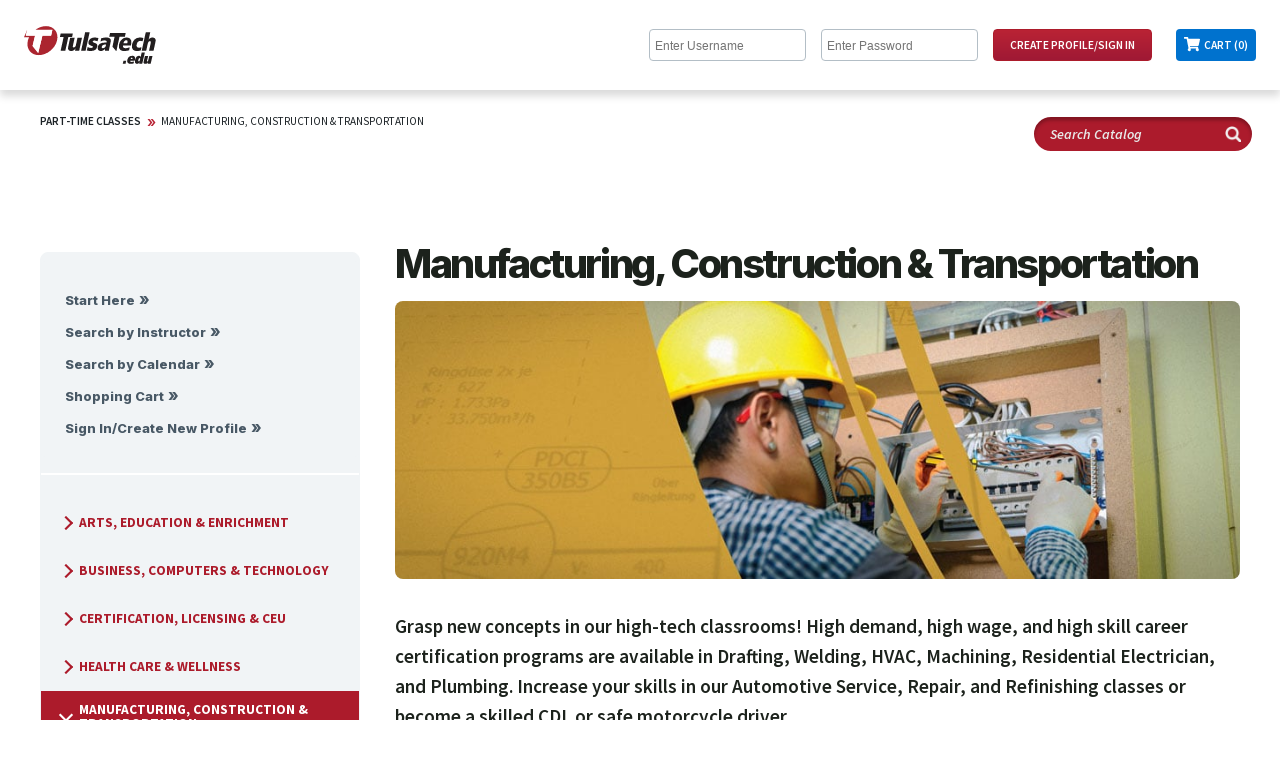

--- FILE ---
content_type: text/html
request_url: https://tulsatech.edu/adult-part-time-classes/manufacturing-construction-and-transportation/
body_size: 71257
content:
<!DOCTYPE html>
<html lang="en">

<head>
  <meta charset="utf-8" />
<meta content="width=device-width, initial-scale=1" name="viewport" />
<script src="https://kit.fontawesome.com/da100250b6.js" crossorigin="anonymous"></script>
<link rel="stylesheet" media="" href="/media/global-assets/css/main.css" type="text/css" /><!-- main.css -->

<script src="https://code.jquery.com/jquery-3.5.1.slim.min.js"
    integrity="sha384-DfXdz2htPH0lsSSs5nCTpuj/zy4C+OGpamoFVy38MVBnE+IbbVYUew+OrCXaRkfj" crossorigin="anonymous">
</script>
<script src="/media/global-assets/js/main.js"></script>  <!-- main.js -->
<script src="/media/global-assets/js/mobile-controlbar.js"></script> <!-- mobile-controlbar.js -->
<!-- <script src="/media/global-assets/js/closeAlerts.js"></script>  <!-- closeAlerts.js -->

<!-- <script type="text/javascript" async src="https://vcc-na10.8x8.com/CHAT/common/js/chat.js"></script> --><!-- Google Tag Manager --> 
<script>(function(w,d,s,l,i){w[l]=w[l]||[];w[l].push({'gtm.start':
new Date().getTime(),event:'gtm.js'});var f=d.getElementsByTagName(s)[0],
j=d.createElement(s),dl=l!='dataLayer'?'&l='+l:'';j.async=true;j.src=
'https://www.googletagmanager.com/gtm.js?id='+i+dl;f.parentNode.insertBefore(j,f);
})(window,document,'script','dataLayer','GTM-TFTL3MT');</script>
<!-- End Google Tag Manager --><link href="https://fonts.googleapis.com/css2?family=Inter:wght@400;600;800&family=Oswald:wght@300&family=Source+Sans+Pro:ital,wght@0,400;0,600;0,700;1,400;1,600&display=swap" rel="prefetch stylesheet">

  <title>Manufacturing, Construction &amp; Transportation | Tulsa Technology Center</title>
  
</head>

<body class="has-sidebar">
  <!-- Google Tag Manager (noscript) -->
<noscript><iframe src="https://www.googletagmanager.com/ns.html?id=GTM-TFTL3MT"
height="0" width="0" style="display:none;visibility:hidden"></iframe></noscript>
<!-- End Google Tag Manager (noscript) -->
   <a class="skip-nav screen-reader-text" href="#main-content">Skip to main content</a>
   

  <header role="banner" class="site-header">
    <div class="header_logo">
      <a href="/" class="" aria-label="TulsaTech.edu home page">
        <img src="/media/global-assets/icons/TulsaTechLogo-2c.svg" alt="Tulsa Tech Logo"  style="width : -1; height : -1;     " />
        
      </a>
    </div>
<a href="#" id="mainMenuMobile" class="icon-menu" data-toggle="megamenu" data-target="#mm"
            data-group="mobile-menu"
            >Menu<img src="/media/global-assets/icons/icon-mobile-menu.svg" alt="Menu icon" />
</a>
<nav id="mm" class="mega-menu hidden-in-mobile" role="navigation" aria-label="Primary Menu">
      <div class="ctrl_bar">
                <a href="#" class="icon-back" data-ctrlBarAction="back">
                    <svg aria-hidden="true" focusable="false" data-prefix="fal" data-icon="angle-left"
                        class="svg-inline--fa fa-angle-left fa-w-6" role="img" xmlns="http://www.w3.org/2000/svg"
                        viewBox="0 0 192 512">
                        <path fill="currentColor"
                            d="M25.1 247.5l117.8-116c4.7-4.7 12.3-4.7 17 0l7.1 7.1c4.7 4.7 4.7 12.3 0 17L64.7 256l102.2 100.4c4.7 4.7 4.7 12.3 0 17l-7.1 7.1c-4.7 4.7-12.3 4.7-17 0L25 264.5c-4.6-4.7-4.6-12.3.1-17z">
                        </path>
                    </svg>
                    Back</a>
                <a href="#" class="icon-close" data-ctrlBarAction="close">Close
                    <svg aria-hidden="true" focusable="false" data-prefix="fal" data-icon="times"
                        class="svg-inline--fa fa-times fa-w-10" role="img" xmlns="http://www.w3.org/2000/svg"
                        viewBox="0 0 320 512">
                        <path fill="currentColor"
                            d="M193.94 256L296.5 153.44l21.15-21.15c3.12-3.12 3.12-8.19 0-11.31l-22.63-22.63c-3.12-3.12-8.19-3.12-11.31 0L160 222.06 36.29 98.34c-3.12-3.12-8.19-3.12-11.31 0L2.34 120.97c-3.12 3.12-3.12 8.19 0 11.31L126.06 256 2.34 379.71c-3.12 3.12-3.12 8.19 0 11.31l22.63 22.63c3.12 3.12 8.19 3.12 11.31 0L160 289.94 262.56 392.5l21.15 21.15c3.12 3.12 8.19 3.12 11.31 0l22.63-22.63c3.12-3.12 3.12-8.19 0-11.31L193.94 256z">
                        </path>
                    </svg></a>
            </div>
      <ul>
        <!--MEGA MENU-->
          <li aria-haspopup="true" id="ftp">
          <a class="mm_top-item"
               href="/full-time-programs/"
               data-toggle="megamenu" data-target=".mm_drop-item">
            Full-time Career<br>Programs
          </a>
          <a class="skip-nav screen-reader-text" href="#main-content">Skip to main content</a>
          <!--<a class="skip-nav screen-reader-text" href="#pt-classes">Skip to next primary menu item</a>-->
          <div class="mm_drop-item" hidden>
            <div class="mm_item_col-one">
              <h5 class="mm_headline">
                Choose from over 80 programs you can complete in two to four semesters.
              </h5>
                <a class="btn_mm" href="/admissions-and-financial-aid/apply/">Apply Now</a>
              <ul class="mm_top-link_list">
    <li class="mm_top-link_item">
        <a href='/search-results/?text=&filters=%7B"classType"%3A%5B"full-time"%5D%2C"studentType"%3A%5B"adult"%5D%2C"locations"%3A%5B%5D%2C"instructors"%3A%5B%5D%7D'>Adult Programs</a>
    </li>
    <li class="mm_top-link_item">
      <a href='/search-results/?text=&filters=%7B"classType"%3A%5B"full-time"%5D%2C"studentType"%3A%5B"high-school"%5D%2C"locations"%3A%5B%5D%2C"instructors"%3A%5B%5D%7D'>High School Programs</a>
    </li>
    <li class="mm_top-link_item">
      <a href="https://students.tulsatech.edu/account/login?ReturnUrl=%2f">Schedule a Program Visit</a>
    </li>
    <li class="mm_top-link_item">
      <a href="/admissions-and-financial-aid/">Financial Aid & Scholarships</a>
    </li>
    <li class="mm_top-link_item">
      <a href="https://tulsatech-csm.symplicity.com/">Free Career Assistance</a>
    </li>
</ul>
              

              <div class="mm_info">           
                  
              </div>

              <div class="mm_img-wrap">
                <h6 class="mm_img-label">See Viewbook</h6>
                                
                 <a href=" /resources-for/prospective-students/catalogs/">
                  <img class="mm_img-link" loading="eager" srcset="" sizes="" src="/media/resources/26-27_Viewbook_320x320.jpg" alt="Thumbnail of the cover which shows a split screen with an old monitor on the left and a modern iMac on the right. Both sides show images of Welding, Health Science and Manufacturing students." />
                </a> 
                
              
               <!--  -->
              </div>
            </div>
            <div class="mm_item_col-two">
              <div class="col3-bckgrnd"></div>
            	<a class="top-link-item" href="/full-time-programs/">
                	See all Full-time Programs
              	</a>
              <!-- LINK MENU -->
           <ul class="mm_cat_list"> <li class="mm_cat_item" data-toggle="hovertab" data-target=".multilevel-linkul-0" data-branchcount="1" data-tabbehavior="collapse-in-mobile"><a href="/full-time-programs/architecture-and-construction/">Architecture &amp; Construction</a>
<ul class="multilevel-linkul-0">
<li><a href="/full-time-programs/architecture-and-construction/carpentry/">Carpentry</a></li>
<li><a href="/full-time-programs/architecture-and-construction/electrical-trades/">Electrical Trades</a></li>
<li><a href="/full-time-programs/architecture-and-construction/electricity/">Electricity</a></li>
<li><a href="/full-time-programs/architecture-and-construction/foundations-of-construction/">Foundations of Construction</a></li>
<li><a href="/full-time-programs/architecture-and-construction/hvac-technician/">HVAC Technician</a></li>
<li><a href="/full-time-programs/architecture-and-construction/introduction-to-construction/">Introduction to Construction</a></li>
<li><a href="/full-time-programs/architecture-and-construction/masonry/">Masonry</a></li>
<li><a href="/full-time-programs/architecture-and-construction/plumbing-technician/">Plumbing Technician</a></li>

</ul>

</li> <li class="mm_cat_item" data-toggle="hovertab" data-target=".multilevel-linkul-0" data-branchcount="1" data-tabbehavior="collapse-in-mobile"><a href="/full-time-programs/arts-a-v-technology-and-communications/">Arts, A/V Technology &amp; Communications</a>
<ul class="multilevel-linkul-0">
<li><a href="/full-time-programs/arts-a-v-technology-and-communications/digital-graphics/">Digital Graphics</a></li>
<li><a href="/full-time-programs/arts-a-v-technology-and-communications/foundations-of-fashion-and-apparel-design/">Foundations of Fashion &amp; Apparel Design</a></li>
<li><a href="/full-time-programs/arts-a-v-technology-and-communications/foundations-of-multimedia-and-audio-production/">Foundations of Multimedia &amp; Audio Production</a></li>
<li><a href="/full-time-programs/arts-a-v-technology-and-communications/photography/">Photography</a></li>
<li><a href="/full-time-programs/arts-a-v-technology-and-communications/sound-engineering/">Sound Engineering</a></li>
<li><a href="/full-time-programs/arts-a-v-technology-and-communications/video-production/">Video Production</a></li>
<li><a href="/full-time-programs/arts-a-v-technology-and-communications/visual-graphic-design/">Visual Graphic Design</a></li>

</ul>

</li> <li class="mm_cat_item" data-toggle="hovertab" data-target=".multilevel-linkul-0" data-branchcount="1" data-tabbehavior="collapse-in-mobile"><a href="/full-time-programs/business-management-and-administration/">Business Management &amp; Administration</a>
<ul class="multilevel-linkul-0">
<li><a href="/full-time-programs/business-management-and-administration/hospitality-and-tourism-management/">Hospitality &amp; Tourism Management</a></li>
<li><a href="/full-time-programs/business-management-and-administration/legal-professional-assistant/">Legal Professional Assistant</a></li>
<li><a href="/full-time-programs/business-management-and-administration/patient-account-specialist/">Patient Account Specialist </a></li>

</ul>

</li> <li class="mm_cat_item" data-toggle="hovertab" data-target=".multilevel-linkul-0" data-branchcount="1" data-tabbehavior="collapse-in-mobile"><a href="/full-time-programs/energy-and-power/">Energy &amp; Power</a>
<ul class="multilevel-linkul-0">
<li><a href="/full-time-programs/energy-and-power/electric-utility-lineworker/">Electric Utility Lineworker</a></li>
<li><a href="/full-time-programs/energy-and-power/electronic-control-systems/">Electronic Control Systems</a></li>

</ul>

</li> <li class="mm_cat_item" data-toggle="hovertab" data-target=".multilevel-linkul-0" data-branchcount="1" data-tabbehavior="collapse-in-mobile"><a href="/full-time-programs/finance/">Finance</a>
<ul class="multilevel-linkul-0">
<li><a href="/full-time-programs/finance/accounting/">Accounting</a></li>

</ul>

</li> <li class="mm_cat_item" data-toggle="hovertab" data-target=".multilevel-linkul-0" data-branchcount="1" data-tabbehavior="collapse-in-mobile"><a href="/full-time-programs/health-science/">Health Science</a>
<ul class="multilevel-linkul-0">
<li><a href="/full-time-programs/health-science/dental-assisting/">Dental Assisting</a></li>
<li><a href="/full-time-programs/health-science/emergency-medical-responder-emergency-medical-technician/">Emergency Medical Responder/Emergency Medical Technician</a></li>
<li><a href="/full-time-programs/health-science/emergency-medical-technician/">Emergency Medical Technician</a></li>
<li><a href="/full-time-programs/health-science/eye-care-ophthalmology-assistant/">Eye Care/Ophthalmology Assistant </a></li>
<li><a href="/full-time-programs/health-science/eye-care-optometry-assistant/">Eye Care/Optometry Assistant </a></li>
<li><a href="/full-time-programs/health-science/health-science-technology/">Health Science Technology</a></li>
<li><a href="/full-time-programs/health-science/medical-assisting/">Medical Assisting</a></li>
<li><a href="/full-time-programs/health-science/medical-assisting-with-phlebotomy/">Medical Assisting with Phlebotomy</a></li>
<li><a href="/full-time-programs/health-science/nursing-assistant-one-semester/">Nursing Assistant - One Semester</a></li>
<li><a href="/full-time-programs/health-science/nursing-transitions/">Nursing Transitions</a></li>
<li><a href="/full-time-programs/health-science/paramedic/">Paramedic</a></li>
<li><a href="/full-time-programs/health-science/pharmacy-technician/">Pharmacy Technician</a></li>
<li><a href="/full-time-programs/health-science/practical-nursing/">Practical Nursing</a></li>
<li><a href="/full-time-programs/health-science/professional-dental-assistant/">Professional Dental Assistant</a></li>
<li><a href="/full-time-programs/health-science/radiologic-technologist/">Radiologic Technologist</a></li>
<li><a href="/full-time-programs/health-science/sports-medicine-and-therapy-professions/">Sports Medicine &amp; Therapy Professions</a></li>
<li><a href="/full-time-programs/health-science/surgical-technology-accredited-programs/">Surgical Technology (Accredited Programs)</a></li>

</ul>

</li> <li class="mm_cat_item" data-toggle="hovertab" data-target=".multilevel-linkul-0" data-branchcount="1" data-tabbehavior="collapse-in-mobile"><a href="/full-time-programs/hospitality-and-tourism/">Hospitality &amp; Tourism</a>
<ul class="multilevel-linkul-0">
<li><a href="/full-time-programs/hospitality-and-tourism/culinary-arts/">Culinary Arts</a></li>

</ul>

</li> <li class="mm_cat_item" data-toggle="hovertab" data-target=".multilevel-linkul-0" data-branchcount="1" data-tabbehavior="collapse-in-mobile"><a href="/full-time-programs/human-services/">Human Services</a>
<ul class="multilevel-linkul-0">
<li><a href="/full-time-programs/human-services/cosmetologist/">Cosmetologist</a></li>
<li><a href="/full-time-programs/human-services/cosmetology/">Cosmetology</a></li>
<li><a href="/full-time-programs/human-services/early-care-and-education/">Early Care &amp; Education</a></li>
<li><a href="/full-time-programs/human-services/professional-barbering/">Professional Barbering</a></li>

</ul>

</li> <li class="mm_cat_item" data-toggle="hovertab" data-target=".multilevel-linkul-0" data-branchcount="1" data-tabbehavior="collapse-in-mobile"><a href="/full-time-programs/information-technology/">Information Technology</a>
<ul class="multilevel-linkul-0">
<li><a href="/full-time-programs/information-technology/animation/">Animation</a></li>
<li><a href="/full-time-programs/information-technology/computer-repair-and-network-support/">Computer Repair &amp; Network Support</a></li>
<li><a href="/full-time-programs/information-technology/cyber-security-forensics/">Cyber Security/Forensics</a></li>
<li><a href="/full-time-programs/information-technology/enterprise-network-technologies/">Enterprise Network Technologies</a></li>
<li><a href="/full-time-programs/information-technology/foundations-of-digital-media/">Foundations of Digital Media</a></li>
<li><a href="/full-time-programs/information-technology/it-networking-systems/">IT Networking Systems</a></li>
<li><a href="/full-time-programs/information-technology/mobile-app-development/">Mobile App Development</a></li>
<li><a href="/full-time-programs/information-technology/multimedia-design/">Multimedia Design </a></li>
<li><a href="/full-time-programs/information-technology/server-administration/">Server Administration</a></li>

</ul>

</li> <li class="mm_cat_item" data-toggle="hovertab" data-target=".multilevel-linkul-0" data-branchcount="1" data-tabbehavior="collapse-in-mobile"><a href="/full-time-programs/law-public-safety-corrections-and-security/">Law, Public Safety, Corrections &amp; Security</a>
<ul class="multilevel-linkul-0">
<li><a href="/full-time-programs/law-public-safety-corrections-and-security/criminal-justice-investigations/">Criminal Justice Investigations</a></li>
<li><a href="/full-time-programs/law-public-safety-corrections-and-security/criminal-justice-practical-law/">Criminal Justice Practical Law</a></li>

</ul>

</li> <li class="mm_cat_item" data-toggle="hovertab" data-target=".multilevel-linkul-0" data-branchcount="1" data-tabbehavior="collapse-in-mobile"><a href="/full-time-programs/manufacturing-technology/">Manufacturing Technology</a>
<ul class="multilevel-linkul-0">
<li><a href="/full-time-programs/manufacturing-technology/applied-production-technology/">Applied Production Technology</a></li>
<li><a href="/full-time-programs/manufacturing-technology/cnc-machine-operator/">CNC Machine Operator</a></li>
<li><a href="/full-time-programs/manufacturing-technology/cnc-machinist/">CNC Machinist</a></li>
<li><a href="/full-time-programs/manufacturing-technology/drafting-and-design/">Drafting &amp; Design</a></li>
<li><a href="/full-time-programs/manufacturing-technology/foundations-of-manufacturing/">Foundations of Manufacturing</a></li>
<li><a href="/full-time-programs/manufacturing-technology/mechatronics-systems-technician/">Mechatronics Systems Technician</a></li>
<li><a href="/full-time-programs/manufacturing-technology/welding-combination/">Welding Combination</a></li>
<li><a href="/full-time-programs/manufacturing-technology/welding-fabricator/">Welding Fabricator</a></li>

</ul>

</li> <li class="mm_cat_item" data-toggle="hovertab" data-target=".multilevel-linkul-0" data-branchcount="1" data-tabbehavior="collapse-in-mobile"><a href="/full-time-programs/marketing-sales-and-service/">Marketing, Sales &amp; Service</a>
<ul class="multilevel-linkul-0">
<li><a href="/full-time-programs/marketing-sales-and-service/business-management-and-entrepreneurship/">Business Management &amp; Entrepreneurship</a></li>

</ul>

</li> <li class="mm_cat_item" data-toggle="hovertab" data-target=".multilevel-linkul-0" data-branchcount="1" data-tabbehavior="collapse-in-mobile"><a href="/full-time-programs/science-technology-engineering-and-mathematics/">Science, Technology, Engineering &amp; Mathematics</a>
<ul class="multilevel-linkul-0">
<li><a href="/full-time-programs/science-technology-engineering-and-mathematics/biomedical-science/">Biomedical Science</a></li>
<li><a href="/full-time-programs/science-technology-engineering-and-mathematics/biomedical-science-advanced/">Biomedical Science Advanced</a></li>
<li><a href="/full-time-programs/science-technology-engineering-and-mathematics/foundations-of-engineering/">Foundations of Engineering </a></li>
<li><a href="/full-time-programs/science-technology-engineering-and-mathematics/pre-engineering/">Pre-Engineering</a></li>
<li><a href="/full-time-programs/science-technology-engineering-and-mathematics/pre-engineering-advanced/">Pre-Engineering Advanced</a></li>

</ul>

</li> <li class="mm_cat_item" data-toggle="hovertab" data-target=".multilevel-linkul-0" data-branchcount="1" data-tabbehavior="collapse-in-mobile"><a href="/full-time-programs/transportation-distribution-and-logistics/">Transportation, Distribution &amp; Logistics</a>
<ul class="multilevel-linkul-0">
<li><a href="/full-time-programs/transportation-distribution-and-logistics/automotive-maintenance-light-repair/">Automotive Maintenance Light Repair</a></li>
<li><a href="/full-time-programs/transportation-distribution-and-logistics/automotive-service-technician/">Automotive Service Technician</a></li>
<li><a href="/full-time-programs/transportation-distribution-and-logistics/aviation-airframe/">Aviation Airframe</a></li>
<li><a href="/full-time-programs/transportation-distribution-and-logistics/aviation-generals/">Aviation Generals</a></li>
<li><a href="/full-time-programs/transportation-distribution-and-logistics/aviation-powerplant/">Aviation Powerplant</a></li>
<li><a href="/full-time-programs/transportation-distribution-and-logistics/collision-refinishing/">Collision Refinishing</a></li>
<li><a href="/full-time-programs/transportation-distribution-and-logistics/collision-repair/">Collision Repair</a></li>
<li><a href="/full-time-programs/transportation-distribution-and-logistics/medium-heavy-diesel-service-technician/">Medium/Heavy Diesel Service Technician</a></li>
<li><a href="/full-time-programs/transportation-distribution-and-logistics/motorcycle-and-power-equipment/">Motorcycle &amp; Power Equipment</a></li>
<li><a href="/full-time-programs/transportation-distribution-and-logistics/private-pilot-ground-school/">Private Pilot Ground School</a></li>
<li><a href="/full-time-programs/transportation-distribution-and-logistics/professional-truck-driver-training/">Professional Truck Driver Training</a></li>

</ul>

</li></ul> 
            </div>
          </div>
        </li>  <li aria-haspopup="true" id="ptc">
          <a class="mm_top-item"
               href="/adult-part-time-classes/"
               data-toggle="megamenu" data-target=".mm_drop-item">
            Adult Part-time<br>Classes
          </a>
          <a class="skip-nav screen-reader-text" href="#main-content">Skip to main content</a>
          <!--<a class="skip-nav screen-reader-text" href="#pt-classes">Skip to next primary menu item</a>-->
          <div class="mm_drop-item" hidden>
            <div class="mm_item_col-one">
              <h5 class="mm_headline">
                Hundreds of classes that fit your schedule.
              </h5>
                <a class="btn_mm" href="/adult-part-time-classes/">Enroll Now</a>
              
              <ul class="mm_top-link_list">
<li class="mm_top-link_item"><a href="https://www.enrole.com/tulsatech/jsp/index.jsp?categoryId=E68A35D8">Online Classes</a></li>
<li class="mm_top-link_item"><a href="https://tulsatech.edu/_layouts/enrole/images/ACD-Payment-Plan-Application.pdf">Submit Payment Plan Application</a></li>
<li class="mm_top-link_item"><a href="/admissions-and-financial-aid/career-and-interest-planning/">Free Career Assistance</a></li>
</ul>

              <div class="mm_info">           
                  
              </div>

              <div class="mm_img-wrap">
                <h6 class="mm_img-label">View Catalog</h6>
                                
                 <a href=" /resources-for/prospective-students/catalogs/#d.en.14717">
                  <img class="mm_img-link" loading="eager" srcset="" sizes="" src="/media/part-time/Part-time_2026_Spring-Summer_232x300.jpg" alt="Cover of the 2026 Spring & Summer Catalog" />
                </a> 
                
              
               <!--  -->
              </div>
            </div>
            <div class="mm_item_col-two">
              <div class="col3-bckgrnd"></div>
            	<a class="top-link-item" href="/adult-part-time-classes/">
                	All Part-time Classes
              	</a>
              <!-- LINK MENU -->
             <ul class="mm_cat_list"> <li class="mm_cat_item" data-toggle="hovertab" data-target=".multilevel-linkul-0" data-branchcount="1" data-tabbehavior="collapse-in-mobile"><a href="/adult-part-time-classes/arts-education-and-enrichment/"> Arts, Education &amp; Enrichment</a>
<ul class="multilevel-linkul-0">
<li><a href="https://www.enrole.com/tulsatech/jsp/index.jsp?categoryId=C10E5980" target="_self">Apparel, Textiles &amp; Interior Design</a></li>
<li><a href="https://www.enrole.com/tulsatech/jsp/index.jsp?categoryId=C10E7CA8" target="_self">Culinary Arts &amp; Food</a></li>
<li><a href="https://www.enrole.com/tulsatech/jsp/index.jsp?categoryId=C10F47C8" target="_self">Education</a></li>
<li><a href="https://www.enrole.com/tulsatech/jsp/index.jsp?categoryId=C10F72C0" target="_self">Landscape &amp; Floral Design</a></li>
<li><a href="https://www.enrole.com/tulsatech/jsp/index.jsp?categoryId=8E830438" target="_self">Language</a></li>
<li><a href="https://www.enrole.com/tulsatech/jsp/index.jsp?categoryId=C10F9200" target="_self">Leisure &amp; Recreational Activities</a></li>
<li><a href="https://www.enrole.com/tulsatech/jsp/index.jsp?categoryId=C10FB528" target="_self">Visual Graphics &amp; Creative Arts</a></li>

</ul>

</li> <li class="mm_cat_item" data-toggle="hovertab" data-target=".multilevel-linkul-0" data-branchcount="1" data-tabbehavior="collapse-in-mobile"><a href="/adult-part-time-classes/business-computers-and-technology/">Business Computers and Technology</a>
<ul class="multilevel-linkul-0">
<li><a href="https://www.enrole.com/tulsatech/jsp/index.jsp?categoryId=C110FD48" target="_self">Business Management &amp; Finance</a></li>
<li><a href="https://www.enrole.com/tulsatech/jsp/index.jsp?categoryId=C1112070" target="_self">Computer Applications</a></li>
<li><a href="https://www.enrole.com/tulsatech/jsp/index.jsp?categoryId=C1113FB0">Information Technology</a></li>
<li><a href="https://www.enrole.com/tulsatech/jsp/index.jsp?categoryId=C1115EF0" target="_self">Leadership &amp; Human Resources</a></li>
<li><a href="https://www.enrole.com/tulsatech/jsp/index.jsp?categoryId=C1125CD8" target="_self">Social &amp; Interactive Media</a></li>

</ul>

</li> <li class="mm_cat_item" data-toggle="hovertab" data-target=".multilevel-linkul-0" data-branchcount="1" data-tabbehavior="collapse-in-mobile"><a href="/adult-part-time-classes/certification-licensing-and-ceu/">Certification, Licensing &amp; CEU</a>
<ul class="multilevel-linkul-0">
<li><a href="https://www.enrole.com/tulsatech/jsp/index.jsp?categoryId=8E8486F0" target="_self">Cosmetology</a></li>
<li><a href="https://www.enrole.com/tulsatech/jsp/index.jsp?categoryId=C112D5F0" target="_self">Insurance</a></li>
<li><a href="https://www.enrole.com/tulsatech/jsp/index.jsp?categoryId=C112FD00" target="_self">Law &amp; Public Safety</a></li>
<li><a href="https://www.enrole.com/tulsatech/jsp/index.jsp?categoryId=C1131C40" target="_self">Real Estate &amp; Appraisal</a></li>
<li><a href="https://www.enrole.com/tulsatech/jsp/index.jsp?categoryId=C113DBA8" target="_self">Safety</a></li>

</ul>

</li> <li class="mm_cat_item" data-toggle="hovertab" data-target=".multilevel-linkul-0" data-branchcount="1" data-tabbehavior="collapse-in-mobile"><a href="/adult-part-time-classes/healthcare-and-wellness/">Healthcare &amp; Wellness</a>
<ul class="multilevel-linkul-0">
<li><a href="https://www.enrole.com/tulsatech/jsp/index.jsp?categoryId=C1143968" target="_self">Health Careers</a></li>
<li><a href="https://www.enrole.com/tulsatech/jsp/index.jsp?categoryId=C11458A8" target="_self">Health Education</a></li>
<li><a href="https://www.enrole.com/tulsatech/jsp/index.jsp?categoryId=C1147BD0">Medical Office &amp; Informatics</a></li>
<li><a href="https://www.enrole.com/tulsatech/jsp/index.jsp?categoryId=C1149EF8" target="_self">Nursing &amp; Continuing Education</a></li>
<li><a href="https://www.enrole.com/tulsatech/jsp/index.jsp?categoryId=C1156248" target="_self">Wellness</a></li>

</ul>

</li> <li class="mm_cat_item" data-toggle="hovertab" data-target=".multilevel-linkul-0" data-branchcount="1" data-tabbehavior="collapse-in-mobile"><a href="/adult-part-time-classes/manufacturing-construction-and-transportation/">Manufacturing, Construction &amp; Transportation</a>
<ul class="multilevel-linkul-0">
<li><a href="https://www.enrole.com/tulsatech/jsp/index.jsp?categoryId=C115E330">Aerospace</a></li>
<li><a href="https://www.enrole.com/tulsatech/jsp/index.jsp?categoryId=C1160658" target="_self">Construction</a></li>
<li><a href="https://www.enrole.com/tulsatech/jsp/index.jsp?categoryId=C1162598" target="_self">Manufacturing</a></li>
<li><a href="https://www.enrole.com/tulsatech/jsp/index.jsp?categoryId=C116E500" target="_self">Motorcycle &amp; Power Products</a></li>
<li><a href="https://www.enrole.com/tulsatech/jsp/index.jsp?categoryId=C1170440" target="_self">Transportation, Service &amp; Repair</a></li>

</ul>

</li> <li class="mm_cat_item" data-toggle="hovertab" data-target=".multilevel-linkul-0" data-branchcount="1" data-tabbehavior="collapse-in-mobile"><a href="/adult-part-time-classes/online-classes/">Online Classes</a></li></ul> 
            </div>
          </div>
        </li>  <li aria-haspopup="true" id="afa">
          <a class="mm_top-item"
               href="/admissions-and-financial-aid/"
               data-toggle="megamenu" data-target=".mm_drop-item">
            Admissions &<br>Financial Aid
          </a>
          <a class="skip-nav screen-reader-text" href="#main-content">Skip to main content</a>
          <!--<a class="skip-nav screen-reader-text" href="#pt-classes">Skip to next primary menu item</a>-->
          <div class="mm_drop-item" hidden>
            <div class="mm_item_col-one">
              <h5 class="mm_headline">
                 We're here to help you get started.
              </h5>
                <a class="btn_mm" href="/admissions-and-financial-aid/apply/">Apply Now</a>
              <style>
/*enable images: Use display:none to remove when image comes down*/
#afa .mm_img-wrap {
    position: unset; 
    padding-top: 16px;
    display:block;
margin-top:36px;
}
.mm_top-link_list{
margin-bottom:4px;
}
</style>
              <ul class="mm_top-link_list">
<li class="mm_top-link_item"><a href="/admissions-and-financial-aid/apply/">Understand the Admissions Process</a></li>
<li class="mm_top-link_item"><a href="/admissions-and-financial-aid/financial-aid/scholarship-application-for-full-time-programs/">Scholarship Application for Full-time Programs</a></li>
<li class="mm_top-link_item"><a href="/admissions-and-financial-aid/career-and-interest-planning/">Free Career Assistance</a></li>
</ul>

              <div class="mm_info">           
                  <h6>One-Stop Information &amp; Enrollment</h6>
<p><a href="tel:9188285000">(918) 828-5000</a><br /><a href="mailto:info@tulsatech.edu">info@tulsatech.edu</a></p>
              </div>

              <div class="mm_img-wrap">
                <h6 class="mm_img-label">You're Invited!</h6>
                                
                 <a href=" /open-house/">
                  <img class="mm_img-link" loading="eager" srcset="" sizes="" src="/media/2026-Open-House-Website-Mega-Menu-Graphic.jpg" alt="Tulsa Tech Open House January 23 2025" />
                </a> 
                
              
               <!--  -->
              </div>
            </div>
            <div class="mm_item_col-two">
              <div class="col3-bckgrnd"></div>
            	<a class="top-link-item" href="/admissions-and-financial-aid/">
                	Admissions & Financial Aid
              	</a>
              <!-- LINK MENU -->
           <ul class="mm_cat_list"> <li class="mm_cat_item" data-toggle="hovertab" data-target=".multilevel-linkul-0" data-branchcount="1" data-tabbehavior="collapse-in-mobile"><a href="/admissions-and-financial-aid/apply/">Apply</a>
<ul class="multilevel-linkul-0">
<li><a href="https://students.tulsatech.edu/">Student Application Portal</a></li>

</ul>

</li> <li class="mm_cat_item" data-toggle="hovertab" data-target=".multilevel-linkul-0" data-branchcount="1" data-tabbehavior="collapse-in-mobile"><a href="/admissions-and-financial-aid/assessment-services/">Assessment Services</a>
<ul class="multilevel-linkul-0">
<li><a href="/admissions-and-financial-aid/assessment-services/assessment-center-testing/">Assessment Center Testing</a></li>
<li><a href="/admissions-and-financial-aid/assessment-services/certification-licensure-exams/">Certification &amp; Licensure Exams</a></li>
<li><a href="/admissions-and-financial-aid/assessment-services/testing-resources/">Testing Resources</a></li>

</ul>

</li> <li class="mm_cat_item" data-toggle="hovertab" data-target=".multilevel-linkul-0" data-branchcount="1" data-tabbehavior="collapse-in-mobile"><a href="/admissions-and-financial-aid/bursar/">Bursar</a></li> <li class="mm_cat_item" data-toggle="hovertab" data-target=".multilevel-linkul-0" data-branchcount="1" data-tabbehavior="collapse-in-mobile"><a href="/admissions-and-financial-aid/career-and-interest-planning/">Career &amp; Interest Planning</a></li> <li class="mm_cat_item" data-toggle="hovertab" data-target=".multilevel-linkul-0" data-branchcount="1" data-tabbehavior="collapse-in-mobile"><a href="/admissions-and-financial-aid/financial-aid/">Financial Aid</a>
<ul class="multilevel-linkul-0">
<li><a href="/admissions-and-financial-aid/financial-aid/2020-cares-act-emergency-grants-to-students/">2020 CARES Act Emergency Grants to Students</a></li>
<li><a href="/admissions-and-financial-aid/financial-aid/financial-aid-consumer-information/">Financial Aid Consumer Information</a></li>
<li><a href="/admissions-and-financial-aid/financial-aid/net-price-calculator/">Net Price Calculator</a></li>
<li><a href="/admissions-and-financial-aid/financial-aid/scholarship-application-for-full-time-programs/">Scholarship Application for Full-time Programs</a></li>
<li><a href="/admissions-and-financial-aid/financial-aid/college-navigator/">College Navigator</a></li>

</ul>

</li></ul> 
            </div>
          </div>
        </li>  <li aria-haspopup="true" id="wtd">
          <a class="mm_top-item"
               href="/workforce-training-and-development/"
               data-toggle="megamenu" data-target=".mm_drop-item">
            Workforce Training<br>& Development
          </a>
          <a class="skip-nav screen-reader-text" href="#main-content">Skip to main content</a>
          <!--<a class="skip-nav screen-reader-text" href="#pt-classes">Skip to next primary menu item</a>-->
          <div class="mm_drop-item" hidden>
            <div class="mm_item_col-one">
              <h5 class="mm_headline">
                Training and development customized for your unique business
                requirements.
              </h5>
                <a class="btn_mm" href="/workforce-training-and-development/">Learn More</a>
              
              <ul class="mm_top-link_list">
<li class="mm_top-link_item"><a href="/workforce-training-and-development/contact-our-team/">Contact Our Team</a></li>
<li class="mm_top-link_item"><a href="/about-the-district/conference-services/">Conference Services</a></li>
<li class="mm_top-link_item"><a href="/resources-for/current-students/hiretulsatechgradscom/">HIRE Tulsa Tech Grads</a></li>
</ul>

              <div class="mm_info">           
                  
              </div>

              <div class="mm_img-wrap">
                <h6 class="mm_img-label">Read Brochure</h6>
                                
                 <a href=" /site-assets/external-sites/business-and-industry-catalog/#d.en.10739">
                  <img class="mm_img-link" loading="eager" srcset="" sizes="" src="/media/wtd/WFT-Brochure-Cover_333x465-2.png" alt="Cover of Workforce Training & Development brochure" />
                </a> 
                
              
               <!--  -->
              </div>
            </div>
            <div class="mm_item_col-two">
              <div class="col3-bckgrnd"></div>
            	<a class="top-link-item" href="/workforce-training-and-development/">
                	Workforce Training & Development
              	</a>
              <!-- LINK MENU -->
           <ul class="mm_cat_list"> <li class="mm_cat_item" data-toggle="hovertab" data-target=".multilevel-linkul-0" data-branchcount="1" data-tabbehavior="collapse-in-mobile"><a href="/workforce-training-and-development/safety-in-the-workplace/">Safety In the Workplace</a></li> <li class="mm_cat_item" data-toggle="hovertab" data-target=".multilevel-linkul-0" data-branchcount="1" data-tabbehavior="collapse-in-mobile"><a href="/workforce-training-and-development/manufacturing/">Manufacturing</a></li> <li class="mm_cat_item" data-toggle="hovertab" data-target=".multilevel-linkul-0" data-branchcount="1" data-tabbehavior="collapse-in-mobile"><a href="/workforce-training-and-development/leadership--interpersonal-skills/">Leadership &amp; Interpersonal Skills</a></li> <li class="mm_cat_item" data-toggle="hovertab" data-target=".multilevel-linkul-0" data-branchcount="1" data-tabbehavior="collapse-in-mobile"><a href="/workforce-training-and-development/computer-information-systems--microsoft-training/">Computer Information Systems &amp; Microsoft Training</a></li> <li class="mm_cat_item" data-toggle="hovertab" data-target=".multilevel-linkul-0" data-branchcount="1" data-tabbehavior="collapse-in-mobile"><a href="/workforce-training-and-development/advanced-mobility-and-industrial-maintenance/">Advanced Mobility &amp; Industrial Maintenance</a></li> <li class="mm_cat_item" data-toggle="hovertab" data-target=".multilevel-linkul-0" data-branchcount="1" data-tabbehavior="collapse-in-mobile"><a href="/workforce-training-and-development/continuous-improvement/">Continuous Improvement</a></li> <li class="mm_cat_item" data-toggle="hovertab" data-target=".multilevel-linkul-0" data-branchcount="1" data-tabbehavior="collapse-in-mobile"><a href="/workforce-training-and-development/oklahoma-apex-accelerator/">Oklahoma APEX Accelerator</a></li> <li class="mm_cat_item" data-toggle="hovertab" data-target=".multilevel-linkul-0" data-branchcount="1" data-tabbehavior="collapse-in-mobile"><a href="/workforce-training-and-development/small-business--non-profit-training-services/">Small Business &amp; Non-Profit Training Services</a></li> <li class="mm_cat_item" data-toggle="hovertab" data-target=".multilevel-linkul-0" data-branchcount="1" data-tabbehavior="collapse-in-mobile"><a href="/workforce-training-and-development/operator-qualifications-program/">Operator Qualifications Program</a></li> <li class="mm_cat_item" data-toggle="hovertab" data-target=".multilevel-linkul-0" data-branchcount="1" data-tabbehavior="collapse-in-mobile"><a href="/workforce-training-and-development/contact-our-team/">Contact Our Team</a></li></ul> 
            </div>
          </div>
        </li>  <li aria-haspopup="true" id="ad">
          <a class="mm_top-item"
               href="/about-the-district/"
               data-toggle="megamenu" data-target=".mm_drop-item">
            About
            the<br>District
          </a>
          <a class="skip-nav screen-reader-text" href="#main-content">Skip to main content</a>
          <!--<a class="skip-nav screen-reader-text" href="#pt-classes">Skip to next primary menu item</a>-->
          <div class="mm_drop-item" hidden>
            <div class="mm_item_col-one">
              <h5 class="mm_headline">
                 Educating people for success in the Workplace, since 1965.
              </h5>
                <a class="btn_mm" href="/about-the-district/contact-us/">Contact Us</a>
              <style>
/*enable images: Use display:none to remove when image comes down*/
/*use 12px for no outline text or 16px if image has text ("See Viewbook")*/
#ad .mm_img-wrap {
    padding-top: 12px;
}

</style>
              <ul class="mm_top-link_list">
<li class="mm_top-link_item"><a href="/about-the-district/news/">News</a></li>
<li class="mm_top-link_item"><a href="/about-the-district/leadership/board-of-education/">Board of Education</a></li>
<li class="mm_top-link_item"><a href="/about-the-district/employment-opportunities/">Employment Opportunities</a></li>
</ul>

              <div class="mm_info">           
                  
              </div>

              <div class="mm_img-wrap">
                
                                
                 <a href=" /about-the-district/employment-opportunities/">
                  <img class="mm_img-link" loading="eager" srcset="" sizes="" src="/media/about/Join-Our-Team_Website-Mega-Menu-Graphic_v1.jpg" alt="Here is your chance to join our team" />
                </a> 
                
              
               <!--  -->
              </div>
            </div>
            <div class="mm_item_col-two">
              <div class="col3-bckgrnd"></div>
            	<a class="top-link-item" href="/about-the-district/">
                	About the District
              	</a>
              <!-- LINK MENU -->
           <ul class="mm_cat_list"> <li class="mm_cat_item" data-toggle="hovertab" data-target=".multilevel-linkul-0" data-branchcount="1" data-tabbehavior="collapse-in-mobile"><a href="/about-the-district/leadership/">Leadership</a>
<ul class="multilevel-linkul-0">
<li><a href="/about-the-district/leadership/executive-team/">Executive Team</a></li>
<li><a href="/about-the-district/leadership/board-of-education/">Board of Education</a></li>
<li><a href="/about-the-district/leadership/hall-of-fame/">Hall of Fame</a></li>
<li><a href="/about-the-district/leadership/distinguished-service-award/">Distinguished Service Award</a></li>
<li><a href="/about-the-district/leadership/vision-and-mission/">Vision &amp; Mission</a></li>

</ul>

</li> <li class="mm_cat_item" data-toggle="hovertab" data-target=".multilevel-linkul-0" data-branchcount="1" data-tabbehavior="collapse-in-mobile"><a href="/about-the-district/2020-cares-act/">2020 CARES Act</a></li> <li class="mm_cat_item" data-toggle="hovertab" data-target=".multilevel-linkul-0" data-branchcount="1" data-tabbehavior="collapse-in-mobile"><a href="/about-the-district/calendar/">Calendar</a></li> <li class="mm_cat_item" data-toggle="hovertab" data-target=".multilevel-linkul-0" data-branchcount="1" data-tabbehavior="collapse-in-mobile"><a href="/resources-for/prospective-students/catalogs/">Catalogs</a></li> <li class="mm_cat_item" data-toggle="hovertab" data-target=".multilevel-linkul-0" data-branchcount="1" data-tabbehavior="collapse-in-mobile"><a href="/about-the-district/careertech-system/">CareerTech System</a></li> <li class="mm_cat_item" data-toggle="hovertab" data-target=".multilevel-linkul-0" data-branchcount="1" data-tabbehavior="collapse-in-mobile"><a href="/about-the-district/conference-services/">Conference Services</a>
<ul class="multilevel-linkul-0">
<li><a href="/about-the-district/conference-services/owasso-conference-center/">Owasso Conference Center</a></li>

</ul>

</li> <li class="mm_cat_item" data-toggle="hovertab" data-target=".multilevel-linkul-0" data-branchcount="1" data-tabbehavior="collapse-in-mobile"><a href="/about-the-district/consumer-information/">Consumer Information</a>
<ul class="multilevel-linkul-0">
<li><a href="/about-the-district/consumer-information/licensures-and-certifications/">Licensures &amp; Certifications</a></li>
<li><a href="/about-the-district/consumer-information/student-placement-data/">Student Placement Data</a></li>

</ul>

</li> <li class="mm_cat_item" data-toggle="hovertab" data-target=".multilevel-linkul-0" data-branchcount="1" data-tabbehavior="collapse-in-mobile"><a href="/about-the-district/contact-us/">Contact Us</a>
<ul class="multilevel-linkul-0">
<li><a href="/about-the-district/contact-us/new-program-idea/">New Program Idea</a></li>

</ul>

</li> <li class="mm_cat_item" data-toggle="hovertab" data-target=".multilevel-linkul-0" data-branchcount="1" data-tabbehavior="collapse-in-mobile"><a href="/about-the-district/district-policies/">District Policies</a>
<ul class="multilevel-linkul-0">
<li><a href="/about-the-district/district-policies/ferpa-annual-notice/">FERPA Annual Notice</a></li>
<li><a href="/about-the-district/district-policies/non-discrimination-annual-notice/">Non-Discrimination Annual Notice</a></li>
<li><a href="/about-the-district/district-policies/privacy-notice/">Privacy Notice</a></li>
<li><a href="/about-the-district/district-policies/refund-guidelines/">Refund Guidelines</a></li>
<li><a href="/about-the-district/district-policies/terms-of-use/">Terms of Use</a></li>

</ul>

</li> <li class="mm_cat_item" data-toggle="hovertab" data-target=".multilevel-linkul-0" data-branchcount="1" data-tabbehavior="collapse-in-mobile"><a href="/about-the-district/employment-opportunities/">Employment Opportunities</a></li> <li class="mm_cat_item" data-toggle="hovertab" data-target=".multilevel-linkul-0" data-branchcount="1" data-tabbehavior="collapse-in-mobile"><a href="/about-the-district/locations/">Locations</a>
<ul class="multilevel-linkul-0">
<li><a href="/about-the-district/locations/broken-arrow-campus/">Broken Arrow Campus</a></li>
<li><a href="/about-the-district/locations/district-services-center/">District Services Center</a></li>
<li><a href="/about-the-district/locations/lemley-memorial-campus/">Lemley Memorial Campus</a></li>
<li><a href="/about-the-district/locations/owasso-campus/">Owasso Campus</a></li>
<li><a href="/about-the-district/locations/peoria-campus/">Peoria Campus</a></li>
<li><a href="/about-the-district/locations/riverside-campus/">Riverside Campus</a></li>
<li><a href="/about-the-district/locations/sand-springs-campus/">Sand Springs Campus</a></li>
<li><a href="/about-the-district/locations/high-school-extension-programs/">High School Extension Programs</a></li>

</ul>

</li> <li class="mm_cat_item" data-toggle="hovertab" data-target=".multilevel-linkul-0" data-branchcount="1" data-tabbehavior="collapse-in-mobile"><a href="/about-the-district/news/">News</a></li> <li class="mm_cat_item" data-toggle="hovertab" data-target=".multilevel-linkul-0" data-branchcount="1" data-tabbehavior="collapse-in-mobile"><a href="/about-the-district/safety-and-security/">Safety &amp; Security</a>
<ul class="multilevel-linkul-0">
<li><a href="/about-the-district/safety-and-security/us-department-of-education-campus-crime-statistics/">US Department of Education Campus Crime Statistics (Cleary Report)</a></li>

</ul>

</li> <li class="mm_cat_item" data-toggle="hovertab" data-target=".multilevel-linkul-0" data-branchcount="1" data-tabbehavior="collapse-in-mobile"><a href="/about-the-district/transportation/">Transportation</a></li></ul> 
            </div>
          </div>
        </li>  <li aria-haspopup="true" id="rf">
          <a class="mm_top-item"
               href="/resources-for/"
               data-toggle="megamenu" data-target=".mm_drop-item">
            Resources<br>For&hellip;
          </a>
          <a class="skip-nav screen-reader-text" href="#main-content">Skip to main content</a>
          <!--<a class="skip-nav screen-reader-text" href="#pt-classes">Skip to next primary menu item</a>-->
          <div class="mm_drop-item" hidden>
            <div class="mm_item_col-one">
              <h5 class="mm_headline">
                Find the answers you need here.
              </h5>
                <a class="btn_mm" href="/full-time-programs/">Contact Us</a>
              <style>
/*enable images*/
<style>
/*enable images: Use display:none to remove when image comes down*/
#rf .mm_img-wrap {
    position: unset; 
    padding-top: 16px;
    display:block;
}
.mm_top-link_list{
margin-bottom:4px;
}
</style>
</style>
              <ul class="mm_top-link_list">
<li class="mm_top-link_item"><a href="https://tulsatech.blackboard.com/">Blackboard Login</a></li>
<li class="mm_top-link_item"><a href="https://tulsatech.blackboard.com/">Parent Portal</a></li>
</ul>

              <div class="mm_info">           
                  <h6>One-Stop Information &amp; Enrollment</h6>
<p><a href="tel:9188285000">(918) 828-5000</a><br /><a href="mailto:info@tulsatech.edu">info@tulsatech.edu</a></p>
              </div>

              <div class="mm_img-wrap">
                <h6 class="mm_img-label">You're Invited!</h6>
                                
                 <a href=" /open-house/">
                  <img class="mm_img-link" loading="eager" srcset="" sizes="" src="/media/2026-Open-House-Website-Mega-Menu-Graphic.jpg" alt="Tulsa Tech Open House January 23 2025" />
                </a> 
                
              
               <!--  -->
              </div>
            </div>
            <div class="mm_item_col-two">
              <div class="col3-bckgrnd"></div>
            	<a class="top-link-item" href="/resources-for/">
                	Resources For ...
              	</a>
              <!-- LINK MENU -->
           <ul class="mm_cat_list"> <li class="mm_cat_item" data-toggle="hovertab" data-target=".multilevel-linkul-0" data-branchcount="1" data-tabbehavior="collapse-in-mobile"><a href="/resources-for/current-students/">Current Students</a>
<ul class="multilevel-linkul-0">
<li><a href="/resources-for/current-students/hiretulsatechgradscom/">HireTulsaTechGrads.com</a></li>
<li><a href="/admissions-and-financial-aid/assessment-services/">Assessment Services</a></li>
<li><a href="https://tulsatech.blackboard.com/">Blackboard</a></li>
<li><a href="/resources-for/current-students/book-list-for-full-time-programs/">Book List for Full-time Programs</a></li>
<li><a href="/about-the-district/calendar/">Calendar</a></li>
<li><a href="/resources-for/current-students/career-and-technical-student-organizations/">CareerTech Student Organizations</a></li>
<li><a href="/resources-for/current-students/college-relations/">College Relations</a></li>
<li><a href="/about-the-district/district-policies/">District Policies</a></li>
<li><a href="/prep-for-tech/">Prep for Tech</a></li>
<li><a href="/resources-for/current-students/professional-academic-technical-honor/">Professional Academic Technical Honor</a></li>
<li><a href="/about-the-district/district-policies/refund-guidelines/">Refund Guidelines</a></li>
<li><a href="/resources-for/current-students/student-disability-services/">Student Disability Services</a></li>
<li><a href="/about-the-district/transportation/">Transportation</a></li>
<li><a href="/resources-for/current-students/veteran-and-military-services/">Veteran &amp; Military Services</a></li>

</ul>

</li> <li class="mm_cat_item" data-toggle="hovertab" data-target=".multilevel-linkul-0" data-branchcount="1" data-tabbehavior="collapse-in-mobile"><a href="/resources-for/prospective-students/">Prospective Students</a>
<ul class="multilevel-linkul-0">
<li><a href="/resources-for/prospective-students/aerospace-academy/">Aerospace Academy</a></li>
<li><a href="/admissions-and-financial-aid/assessment-services/">Assessment Services</a></li>
<li><a href="/resources-for/prospective-students/career-academy/">Career Academy</a></li>
<li><a href="/admissions-and-financial-aid/career-and-interest-planning/">Career Interest Planning</a></li>
<li><a href="/resources-for/prospective-students/catalogs/">Catalogs</a></li>
<li><a href="/resources-for/prospective-students/cert-academy/">CERT Academy</a></li>
<li><a href="/about-the-district/district-policies/">District Policies</a></li>
<li><a href="/admissions-and-financial-aid/financial-aid/">Financial Aid</a></li>
<li><a href="/resources-for/prospective-students/project-hire/">Project HIRE</a></li>
<li><a href="/about-the-district/district-policies/refund-guidelines/">Refund Guidelines</a></li>
<li><a href="/resources-for/prospective-students/success-centers/">Success Centers</a></li>
<li><a href="/about-the-district/transportation/">Transportation</a></li>
<li><a href="/resources-for/prospective-students/tulsa-tech-ctrl/">Tulsa Tech CTRL</a></li>
<li><a href="/resources-for/current-students/veteran-and-military-services/">Veteran &amp; Military Services</a></li>

</ul>

</li> <li class="mm_cat_item" data-toggle="hovertab" data-target=".multilevel-linkul-0" data-branchcount="1" data-tabbehavior="collapse-in-mobile"><a href="/resources-for/alumni/">Alumni</a>
<ul class="multilevel-linkul-0">
<li><a href="/resources-for/alumni/hiretulsatechgradscom/">HireTulsaTechGrads.com</a></li>
<li><a href="/resources-for/current-students/college-relations/">College Relations</a></li>
<li><a href="/resources-for/alumni/transcript-request/">Transcript Request</a></li>
<li><a href="/resources-for/alumni/tulsa-tech-education-foundation/">Tulsa Tech Education Foundation</a></li>

</ul>

</li> <li class="mm_cat_item" data-toggle="hovertab" data-target=".multilevel-linkul-0" data-branchcount="1" data-tabbehavior="collapse-in-mobile"><a href="/resources-for/parents/">Parents &amp; Family</a>
<ul class="multilevel-linkul-0">
<li><a href="/resources-for/parents/hiretulsatechgradscom/">HireTulsaTechGrads.com</a></li>
<li><a href="/about-the-district/calendar/">Calendar</a></li>
<li><a href="/resources-for/current-students/college-relations/">College Relations</a></li>
<li><a href="/admissions-and-financial-aid/financial-aid/">Financial Aid</a></li>
<li><a href="/about-the-district/transportation/">Transportation</a></li>

</ul>

</li> <li class="mm_cat_item" data-toggle="hovertab" data-target=".multilevel-linkul-0" data-branchcount="1" data-tabbehavior="collapse-in-mobile"><a href="/resources-for/community/">Community</a>
<ul class="multilevel-linkul-0">
<li><a href="/resources-for/community/hiretulsatechgradscom/">HireTulsaTechGrads.com</a></li>
<li><a href="/about-the-district/leadership/board-of-education/">Board of Education</a></li>
<li><a href="/about-the-district/conference-services/">Conference Services</a></li>
<li><a href="/resources-for/community/tulsa-tech-education-foundation/">Tulsa Tech Education Foundation</a></li>

</ul>

</li></ul> 
            </div>
          </div>
        </li>
      </ul>
</nav>
<form method="get" class="search_primary" role="search"
      action='/search-results/'>

  <label for="primarySearchInput" class="search_primary_label sr-only">
    Search
  </label>
  <a id="searchMenuMobile" class="search_icon-mobile" href="#">Search
    <img alt="search button" 
      src='/media/global-assets/icons/mobile-search-icon.svg'>
  </a>
  <a id="primarySearchButton" class="search_icon" href="#">
    <img alt="search button" 
      src='/media/global-assets/icons/search-icon.png'>
    
  </a>

  <input id="primarySearchInput" class="search search_primary_input" type="text" name="text" value size="10" maxlength="250"
    placeholder='Search' />

  <input id="primarySearchSubmit" type="submit" value="Search" class="search_primary-submit" hidden>
  <script type="text/javascript">
    $("#primarySearchButton, #searchMenuMobile").click((ev) => {
      $("#primarySearchSubmit").click()
      ev.preventDefault()
    })
  </script>
</form>
 
</header>
<main id="main-content" class="main-content" role="main">
     <!-- Hero Image -->
       <!-- Page Alert -->
        <!-- page content -->
        <section class="inner-content" data-searchroot>
            <div class="center-wrap">
              
            <button class="mobile open-sidebar" data-toggle="mobilemenu" data-group="sidebar" data-target="#sidebar">More</button>
            <nav class="breadcrumbs" aria-label="Breadcrumb Navigation">
                    <ul class="breadcrumb_list"><li class="breadcrumb_item"><a href="/adult-part-time-classes/">Adult Part-time Classes</a> </li><li class="breadcrumb_item"><a href="/adult-part-time-classes/manufacturing-construction-and-transportation/">Manufacturing, Construction &amp; Transportation</a> </li> </ul>
                </nav><div class="full_100 section_grey" style="justify-content:center; align-content:center; min-height: 320px;
    text-align: center;
    justify-items: center;
    align-items: center;
    margin-bottom: 80px;">
<h1 style="font-size: 2.4rem;color:#485865;"> You are being redirecting to the following address:</h1><a style="width:auto;" class="red-text" href="https://www.enrole.com/tulsatech/jsp/index.jsp?categoryId=C10E0390" > https://www.enrole.com/tulsatech/jsp/index.jsp?categoryId=C10E0390</a> 
<svg id="loading" style="margin:40px auto" xmlns="http://www.w3.org/2000/svg" xmlns:xlink="http://www.w3.org/1999/xlink" style="margin: auto; display: block; shape-rendering: auto;" width="40px" height="40px" viewBox="0 0 110 110" preserveAspectRatio="xMidYMid">
    <rect x="15" y="30" width="10" height="40" fill="hsl(353, 100%, 15%)">
      <animate attributeName="opacity" dur="1s" repeatCount="indefinite" calcMode="spline" keyTimes="0;0.5;1" keySplines="0.5 0 0.5 1;0.5 0 0.5 1" values="1;0.2;1" begin="-0.6"></animate>
    </rect>
    <rect x="35" y="30" width="10" height="40" fill="hsl(353, 70%, 34%)">
      <animate attributeName="opacity" dur="1s" repeatCount="indefinite" calcMode="spline" keyTimes="0;0.5;1" keySplines="0.5 0 0.5 1;0.5 0 0.5 1" values="1;0.2;1" begin="-0.4"></animate>
    </rect>
    <rect x="55" y="30" width="10" height="40" fill="hsl(353, 68%, 62%)">
      <animate attributeName="opacity" dur="1s" repeatCount="indefinite" calcMode="spline" keyTimes="0;0.5;1" keySplines="0.5 0 0.5 1;0.5 0 0.5 1" values="1;0.2;1" begin="-0.2"></animate>
    </rect>
    <rect x="75" y="30" width="10" height="40" fill="hsl(353, 59%, 74%)">
      <animate attributeName="opacity" dur="1s" repeatCount="indefinite" calcMode="spline" keyTimes="0;0.5;1" keySplines="0.5 0 0.5 1;0.5 0 0.5 1" values="1;0.2;1" begin="-1"></animate>
    </rect>
    <rect x="95" y="30" width="10" height="40" fill="hsl(353, 44%, 84%)">
      <animate attributeName="opacity" dur="1s" repeatCount="indefinite" calcMode="spline" keyTimes="0;0.5;1" keySplines="0.5 0 0.5 1;0.5 0 0.5 1" values="1;0.2;1" begin="-1.3"></animate>
    </rect>
    <!-- [ldio] generated by https://loading.io/ -->
</svg>
<p id="message">Please click the url above if your browser does not automatically redirect you.</p>
</div>
<script>
  window.location.replace("https://www.enrole.com/tulsatech/jsp/index.jsp?categoryId=C10E0390");
</script>                <aside id="sidebar" class="sidebar-r hidden-in-mobile " aria-label="In this Section">

                    <button class="mobile close-sidebar" data-toggle="mobilemenu" data-group="sidebar"
                        data-target="#sidebar" aria-selected="true">close
                        <svg aria-hidden="true" focusable="false" data-prefix="fal" data-icon="times"
                            class="svg-inline--fa fa-times fa-w-10" role="img" xmlns="http://www.w3.org/2000/svg"
                            viewBox="0 0 320 512">
                            <path fill="currentColor"
                                d="M193.94 256L296.5 153.44l21.15-21.15c3.12-3.12 3.12-8.19 0-11.31l-22.63-22.63c-3.12-3.12-8.19-3.12-11.31 0L160 222.06 36.29 98.34c-3.12-3.12-8.19-3.12-11.31 0L2.34 120.97c-3.12 3.12-3.12 8.19 0 11.31L126.06 256 2.34 379.71c-3.12 3.12-3.12 8.19 0 11.31l22.63 22.63c3.12 3.12 8.19 3.12 11.31 0L160 289.94 262.56 392.5l21.15 21.15c3.12 3.12 8.19 3.12 11.31 0l22.63-22.63c3.12-3.12 3.12-8.19 0-11.31L193.94 256z">
                            </path>
                        </svg></button>
                    <h3 class="sidebar-title">In this Section</h3>
											<nav class="sidebar_menu" aria-label="Secondary Menu">
                        
                        <ul class="sidebar_menu_list" id="sidebarMenu1">
                            <li class="sidebar_menu_item">
                                <a class="skip-nav screen-reader-text" href="#main-content">Skip to main content</a><!--
                                <h4 class="sidebar_menu_header"><a href="/adult-part-time-classes/manufacturing-construction-and-transportation/">Manufacturing, Construction &amp; Transportation</a></h4>
<!-- -->
                                 <ul class="sidebar_menu_subcat_list"><li class="sidebar_menu_subcat_item"><a href="https://www.enrole.com/tulsatech/jsp/index.jsp?categoryId=C115E330">Aerospace</a></li><li class="sidebar_menu_subcat_item"><a href="https://www.enrole.com/tulsatech/jsp/index.jsp?categoryId=C1160658" target="_self">Construction</a></li><li class="sidebar_menu_subcat_item"><a href="https://www.enrole.com/tulsatech/jsp/index.jsp?categoryId=C1162598" target="_self">Manufacturing</a></li><li class="sidebar_menu_subcat_item"><a href="https://www.enrole.com/tulsatech/jsp/index.jsp?categoryId=C116E500" target="_self">Motorcycle &amp; Power Products</a></li><li class="sidebar_menu_subcat_item"><a href="https://www.enrole.com/tulsatech/jsp/index.jsp?categoryId=C1170440" target="_self">Transportation, Service &amp; Repair</a></li></ul>
                            </li>
                        </ul>
                    </nav>
                  
                   <!-- Sidebar content -->
                
                </aside>
            </div>
        </section>
</main>

<!-- Footer --> <footer class="footer">
    <div class="footer_top">
      <img class="footer_logo" src="/media/global-assets/images/TulsaTechEDU_gray.svg" alt="" />
      <h6 class="col3-r foot-list-title">Helpful Links</h6>
<ul class="footer_link-hl_list col3-r">
<li class="footer_link-hl_item"><a href="https://tulsatech.blackboard.com/">Blackboard</a></li>
<li class="footer_link-hl_item"><a href="https://tulsatech-csm.symplicity.com/">HIRE Tulsa Tech Grads</a></li>
<li class="footer_link-hl_item"><a href="/about-the-district/employment-opportunities/">Employment Opportunities</a></li>
<li class="footer_link-hl_item"><a href="/resources-for/current-students/student-disability-services/">Disability Services</a></li>
</ul>
<div id="level-access-access-assistant-highlight-container" data-ae_invis="true"></div>
      <h6 class="col2-r foot-list-title">Policies</h6>
<ul class="footer_link-hl_list col2-r">
<li class="footer_link-hl_item"><a href="/about-the-district/district-policies/">District Policies</a></li>
<li class="footer_link-hl_item"><a href="/about-the-district/district-policies/privacy-notice/">Privacy Notice</a></li>
<li class="footer_link-hl_item"><a href="/about-the-district/district-policies/#d.en.9797">Non-discrimination Policy</a></li>
</ul>
<div id="level-access-access-assistant-highlight-container" data-ae_invis="true"></div>
      <h6 class="col1-r foot-list-title">Legal Statements</h6>
<ul class="footer_link-hl_list col1-r">
<li class="footer_link-hl_item"><a href="/about-the-district/safety-and-security/">Safety &amp; Security</a></li>
<li class="footer_link-hl_item"><a href="/about-the-district/consumer-information/">Consumer Information</a></li>
<li class="footer_link-hl_item"><a href="/about-the-district/district-policies/ferpa-annual-notice/">FERPA Annual Notice</a></li>
<li class="footer_link-hl_item"><a href="/about-the-district/district-policies/non-discrimination-annual-notice/">Non-Discrimination Annual Notice</a></li>
</ul>
<div id="level-access-access-assistant-highlight-container" data-ae_invis="true"></div>
      
    </div>
    <div class="footer_mid">
  <iframe class="ftr-r fm-iframe" title="How can we help you?" src="/site-assets/iframes/footer-contact-form/"></iframe>
      <ul class="footer_location-hl_list">
      <li itemscope itemtype="//schema.org/CollegeOrUniversity" class="footer_location-hl_item col4-r">
  <section id="footerLoc_OneStop" >
    <h6 class="footer_location_title">One Stop Information & Enrollment Center </h6>
  
      

    <a itemprop="telephone" class="footer_location_link" href="tel:(918) 828-5000">(918) 828-5000</a>
      
    <a class="footer_location_link" href="mailto:info@tulsatech.edu">info@tulsatech.edu</a>

    <p class="red-text mt-8 mb-0 weight600" style="font-family: 'Inter', sans-serif; letter-spacing: -.05rem; font-size: 1.3rem;">Questions? We've got answers!</p>
  </section>
</li>
<li itemscope itemtype="//schema.org/CollegeOrUniversity" class="footer_location-hl_item col3-r">
  <section id="footerLoc_CSC" >
    <h6 class="footer_location_title">Client Service Center</h6>
  
    <a itemprop="url"  class="footer_location_link" href="/about-the-district/locations/lemley-memorial-campus/"><span itemprop="name">Lemley Memorial Campus</span></a>  

    
      
    

    <p class="footer_location_address"><span>3638 South Memorial Drive</span><br>Tulsa, OK 74145</p>
  </section>
</li>
<li itemscope itemtype="//schema.org/CollegeOrUniversity" class="footer_location-hl_item col2-r">
  <section id="footerLoc_POBOX" >
    <h6 class="footer_location_title">District Mailing Address</h6>
  
    <a itemprop="url"  class="footer_location_link" href="/about-the-district/locations/"><span itemprop="name">Tulsa Technology Center</span></a>  

    
      
    

    <p itemscope itemtype="//schema.org/PostalAddress" itemprop="address"  class="footer_location_address"> <span itemprop="streetAddress">P.O. Box 477200</span> <br> <span itemprop="addressLocality">Tulsa</span>, <span itemprop="addressRegion">OK</span> <span itemprop="postalCode">74147-7200</span></p>
  </section>
</li>
<li itemscope itemtype="//schema.org/CollegeOrUniversity" class="footer_location-hl_item col1-r">
  <section id="footerLoc_DSC" >
    <h6 class="footer_location_title">Deliveries</h6>
  
    <a itemprop="url"  class="footer_location_link" href="/about-the-district/locations/district-services-center/"><span itemprop="name">Warehouse</span></a>  

    
      
    

    <p itemscope itemtype="//schema.org/PostalAddress" itemprop="address"  class="footer_location_address"> <span itemprop="streetAddress">5647 South 122nd East Avenue</span> <br> <span itemprop="addressLocality">Tulsa</span>, <span itemprop="addressRegion">OK</span> <span itemprop="postalCode">74146</span></p>
  </section>
</li>

      </ul>
      <div class="ftr-graphic">
   <a href="//tulsatech.edu/about-the-district/employment-opportunities/" class="lh-0">
      <img src="/media/about/We're-Hiring-2_600x600.jpg" alt="We're hiring!"  style="width : 600; height : 600;     " />
   </a>
 </div> 
      <ul class="footer_location_list">
      <li class="row1 span2"><h6 class="footer_location_title" id="campusLocationsHeader">Campus Locations</h6></li><li itemscope itemtype="//schema.org/CollegeOrUniversity" class="footer_location_item col3-r">
  <section id="footerLoc_BA" >
    
  
    <a itemprop="url"  class="footer_location_link" href="/about-the-district/locations/broken-arrow-campus/"><span itemprop="name">Broken Arrow Campus</span></a>  

    
      
    

    <p class="footer_location_address">4000&nbsp;<span>West Florence Street</span><br>Broken Arrow, OK 74011</p>
  </section>
</li>
<li itemscope itemtype="//schema.org/CollegeOrUniversity" class="footer_location_item col2-r">
  <section id="footerLoc_LEM" >
    
  
    <a itemprop="url"  class="footer_location_link" href="/about-the-district/locations/lemley-memorial-campus/"><span itemprop="name">Lemley Memorial Campus</span></a>  

    
      
    

    <p itemscope itemtype="//schema.org/PostalAddress" itemprop="address"  class="footer_location_address"> <span itemprop="streetAddress">3638 South Memorial Drive</span> <br> <span itemprop="addressLocality">Tulsa</span>, <span itemprop="addressRegion">OK</span> <span itemprop="postalCode">74145</span></p>
  </section>
</li>
<li itemscope itemtype="//schema.org/CollegeOrUniversity" class="footer_location_item col1-r">
  <section id="footerLoc_OWA" >
    
  
    <a itemprop="url"  class="footer_location_link" href="/about-the-district/locations/owasso-campus/"><span itemprop="name">Owasso Campus</span></a>  

    
      
    

    <p class="footer_location_address">10800 North 137th&nbsp;<span>East Avenue</span><br>Owasso, OK 74055</p>
  </section>
</li>
<li itemscope itemtype="//schema.org/CollegeOrUniversity" class="footer_location_item col3-r">
  <section id="footerLoc_PEO" >
    
  
    <a itemprop="url"  class="footer_location_link" href="/about-the-district/locations/peoria-campus/"><span itemprop="name">Peoria Campus</span></a>  

    
      
    

    <p class="footer_location_address"><span>3850 North Peoria Avenue</span><br>Tulsa, OK 74106</p>
  </section>
</li>
<li itemscope itemtype="//schema.org/CollegeOrUniversity" class="footer_location_item col2-r">
  <section id="footerLoc_RS" >
    
  
    <a itemprop="url"  class="footer_location_link" href="/about-the-district/locations/riverside-campus/"><span itemprop="name">Riverside Campus</span></a>  

    
      
    

    <p class="footer_location_address"><span>801 East 91st Street</span><br>Tulsa, OK 74132</p>
  </section>
</li>
<li itemscope itemtype="//schema.org/CollegeOrUniversity" class="footer_location_item col1-r">
  <section id="footerLoc_SS" >
    
  
    <a itemprop="url"  class="footer_location_link" href="/about-the-district/locations/sand-springs-campus/"><span itemprop="name">Sand Springs Campus</span></a>  

    
      
    

    <p class="footer_location_address"><span>924 East Charles Page Boulevard</span><br>Sand Springs, OK 74063</p>
  </section>
</li>

      </ul>
    </div>
    <div class="footer_btm">
      <ul class="copyright">
        <li>&copy; Tulsa Tech</li>
        <li>&nbsp;&nbsp;|&nbsp;&nbsp;All Rights Reserved</li>
        <li>&nbsp;&nbsp;|&nbsp;&nbsp;<a href="/about-the-district/district-policies/terms-of-use/">Terms of Use</a></li>
      </ul>
      <a class="ct-logo lh-0" href="https://www.okcareertech.org/" title="Oklahoma CareerTech"><img class=" lozad" loading="lazy" srcset="" sizes="" src="/media/global-assets/images/CT-white_119x43.svg" alt="Oklahoma CareerTech Oklahoma's Workforce Leader" /></a>
      <ul class="social-icon_list">
        <li class="social-icon_item">
          <a href="https://www.facebook.com/tulsatech"><img class="social-icon lozad"
              loading="lazy" data-src="#" src="/media/global-assets/images/facebook.png" alt="Like Tulsa Tech on Facebook" /></a>
        </li>
        <li class="social-icon_item">
          <a href="https://www.linkedin.com/school/tulsa-tech"><img class="social-icon lozad" loading="lazy"
              data-src="" src="/media/global-assets/images/linkedin.png" alt="Connect to us on Linkedin" /></a>
        </li>
 
        <li class="social-icon_item">
          <a href="http://www.youtube.com/user/TulsaTechCenter"><img class="social-icon lozad" loading="lazy"
              data-src="#" src="/media/global-assets/images/youtube.png" alt="Watch us on Youtube" /></a>
        </li>
        
        <li class="social-icon_item">
          <a href="http://instagram.com/tulsatech"><img class="social-icon lozad" loading="lazy" data-src="#" src="/media/global-assets/images/instagram.png"
              alt="Connect to us on Instagram" /></a>
        </li>
      </ul>
      
      <script src="https://cdn.userway.org/widget.js" data-account="voYKdccXtM"></script>

      <p class="nd-stmnt">Tulsa Tech does not discriminate on the basis of race, color, sex, pregnancy, gender, gender expression or identity, national origin, religion, disability, veteran status, sexual orientation, age or genetic information. The following person(s) has been designated to handle inquiries regarding non-discrimination policies: Title IX Coordinator, <a href="mailto:pam.winterscheidt@tulsatech.edu">Pam Winterscheidt</a>, and 504 Coordinator, <a href="mailto:elena.morales@tulsatech.edu">Elena Morales</a>,&nbsp;3638 S. Memorial Dr, Tulsa OK, 74145, 918-828-5000.</p>
<div id="level-access-access-assistant-highlight-container" data-ae_invis="true"></div>
    </div>
  
  </footer>
<!-- -->
</body>
</html>

--- FILE ---
content_type: text/html;charset=ISO-8859-1
request_url: https://www.enrole.com/tulsatech/jsp/index.jsp?categoryId=C10E0390
body_size: 13059
content:














	
	

		
	






























































	
	
	
	
	
	
	
	
	

	

	
	
	
	




	







 








<!DOCTYPE HTML PUBLIC "-//W3C//DTD HTML 4.01//EN" "http://www.w3.org/TR/html4/strict.dtd">

<html lang="en">
<head>



<style>
table {
	padding: 0px;
}
</style>
	<meta http-equiv="Content-Type" content="text/html;charset=utf-8">
	
		
		
		
			
			
			
			
				
				
			
		
		
		
	
	<meta name="description" content="">
	<meta name="keywords" content="Tulsa Tech">
	<title>Manufacturing, Construction & Transportation courses - Tulsa Tech</title>
<meta http-equiv="Content-Type" content="text/html; charset=utf-8" />


<LINK REL="SHORTCUT ICON" HREF="https://tulsatech.edu/wp-content/uploads/2017/06/cropped-TulsaTech-favicon-32x32.png"/>


<script src='https://code.jquery.com/jquery-3.6.0.min.js'></script>

<script type="text/javascript">
	function over(obj) {
		obj.className = "maindescover";
	}
	function out(obj) {
		obj.className = "maindesc";
	}
	function go(url) {
		window.location = url;
	}
	function printpage() {
		window.print()
	}
</script>
<meta name="viewport" content="width=device-width, initial-scale=1.0">
<link rel="stylesheet" type="text/css" href="../css/style_webmodule.css">
<!-- 6632 <link rel="stylesheet" type="text/css" href="../css/style_custom.css"> -->
<link rel="stylesheet" type="text/css" href="../css/main.css">
<link rel="stylesheet" href="../css/responsive-nav.css">
<link rel="stylesheet" type="text/css" href="https://tulsatech.edu/_layouts/enrole/style_ttc.css"><script src="https://cdn.userway.org/widget.js" data-account="voYKdccXtM"></script><script src="https://tulsatech.edu/_layouts/enrole/injected_js.js"></script> <meta name="scripthack" content="this_is_hacky">
<script src="../script/responsive-nav.js"></script>
<script src="wm.js"></script>

<!-- Google Tag Manager --> <script>(function(w,d,s,l,i){w[l]=w[l]||[];w[l].push({'gtm.start': new Date().getTime(),event:'gtm.js'});var f=d.getElementsByTagName(s)[0], j=d.createElement(s),dl=l!='dataLayer'?'&l='+l:'';j.async=true;j.src= 'https://www.googletagmanager.com/gtm.js?id='+i+dl;f.parentNode.insertBefore(j,f); })(window,document,'script','dataLayer','GTM-KRNVKMV');</script> <!-- End Google Tag Manager -->




<script type="text/javascript">
  (function(i,s,o,g,r,a,m){i['GoogleAnalyticsObject']=r;i[r]=i[r]||function(){
  (i[r].q=i[r].q||[]).push(arguments)},i[r].l=1*new Date();a=s.createElement(o),
  m=s.getElementsByTagName(o)[0];a.async=1;a.src=g;m.parentNode.insertBefore(a,m)
  })(window,document,'script','//www.google-analytics.com/analytics.js','ga');
 
  ga('create', "UA-33019258-2", "auto");
  ga('send', 'pageview', {
      'dimension1':  "3.142.68.53",
      'dimension2':	 ""
    });
</script>


</head>


<body>	

	
	
	
	<div hidden>
	  <span id="new-window-0">Opens in a new window</span>
	  <span id="new-window-1">Opens an external site</span>
	  <span id="new-window-2">Opens an external site in a new window</span>  
	</div>

	<div id="wrapper">
	<div id="main">
		
		<div id="header" role="banner">
			<div id="skiptocontent">
				<a href="#maincontentanchor">skip to main content</a>
			</div>
			
			<table cellpadding="0" cellspacing="0" border=0 align="center" role="presentation">
				<tr valign="top">
					<td>
						<div id="header_title">
							







							<a href="index.jsp" title='Tulsa Tech'> 
								
									
										<img src="https://tulsatech.edu/_layouts/enrole/images/TulsaTechEdu_2c.svg" class="headerLogo image_header" align="left" alt='Tulsa Tech'>
										
									
								
							</a>

						</div>

					</td>

					<td>
						
						<div id="loginmobile" class="mobile-only">&nbsp;</div>
						<div id="login" class="not-in-mobile">
							
								<form name="loginForm" action="form_login.jsp" method="post">

									 
									<input type="text" name="username" class="text"
										title="Enter Username"

										placeholder="Enter Username" aria-label='Enter Username'> 
										

									  
									<input type="password" name="password" class="text"
										title="Enter Password"

										placeholder="Enter Password" aria-label='Enter Password' autocomplete="off"> 


									<input type="hidden" name="redirect" value="cart.jsp" /> <input
										type="submit" value="Create Profile/Sign&nbsp;In" class="submit">

								</form>
							

							

						</div>
					</td>

					<td align="right">
						<div id="cartCount">

							<a href="cart.jsp"><img

								class="image_cart" SRC="../images/cart_gray.png" alt='Shopping Cart'>  Cart (0)
								<!--
									
																			   items are 
								
								in the cart-->
							</a>
						</div>
					</td>

				</tr>
			</table>
		</div>
		
		
		
		
		

		







		

		<noscript>
			<div class="enableJavascriptHeader">
				<div class="enableJavascript">
					Site works best with JavaScript enabled.
				</div>
			</div>
		</noscript>

		

		



















	
	
		
	








<div id="wholeContent">
	<div id="topBar">
		<div id="breadcrumbTop" class="desktop-only">
			








	








<a href="index.jsp?categoryId=ROOT" >Part-Time Classes</a> >>

<a href="index.jsp?categoryId=C10E0390" >Manufacturing, Construction & Transportation</a>
		</div>
<!-- 		<div id="search" role="search"> -->
<!-- 			<form name="searchForm" action="form_search.jsp" method="get"> -->


<!-- 					 <input type="image" -->
<!-- 					src="../images/search.png" alt="Submit button" class="searchImg"> -->
<!-- 			</form> -->
<!-- 		</div> -->
		<div id="search" role="search">
			<form name="searchForm2" action="advancedSearchResults.jsp" method="get">
				<input type="text" name="keyword" title='Search Catalog' aria-label='Search Catalog' class="text"	placeholder='Search Catalog'>

					
						
							<input type="image" src="../images/search.png" alt="Submit button" class="searchImg image_search">
							
						
					
			</form>
		</div>
	</div>

	
	<div id="popularContainer" role="navigation">

		
			
			
				
			
		
		


		
		<div class="leftMenu">
			<ul>
				<li id="navBrowse">
				    <a href="index.jsp">Start Here</a>
				</li>
				<li id="navSearchIns">
					<a href="instructorListing.jsp">Search by Instructor</a>
				</li>
				<li id="navSearchCal">
					<a href="calendar.jsp">Search by Calendar</a>
				</li>
				

				
					<li><a href="cart.jsp">Shopping Cart</a></li>
				

				

				
					
						<li><a href="login.jsp">Sign In/Create New Profile</a></li>
					
					
				


			</ul>

		</div>

		
		<div class="leftMenu">
			
			











	
		











	
	
		
	


		
	
	


			<nav class="nav-collapse">
				

















	
		<!-- <li><a href="index.jsp?categoryId=ROOT" class="active"><img SRC="../images/general/home.png" ALT="home"></a> -->
	
	


<ul class="Level00">
	

		
			
			
				
					
					<li id="navC10D0D78"><a 
						href="index.jsp?categoryId=C10D0D78" aria-expanded="false"><i class="arrow right"></i> Arts, Education & Enrichment
					</a></li>
				
				
			

		

	

		
			
			
				
					
					<li id="navC10DC510"><a 
						href="index.jsp?categoryId=C10DC510" aria-expanded="false"><i class="arrow right"></i> Business, Computers & Technology
					</a></li>
				
				
			

		

	

		
			
			
				
					
					<li id="navC10DDC80"><a 
						href="index.jsp?categoryId=C10DDC80" aria-expanded="false"><i class="arrow right"></i> Certification, Licensing & CEU
					</a></li>
				
				
			

		

	

		
			
			
				
					
					<li id="navC10DF008"><a 
						href="index.jsp?categoryId=C10DF008" aria-expanded="false"><i class="arrow right"></i> Health Care & Wellness
					</a></li>
				
				
			

		

	

		
			
				
				

















	
	
		
			
			<li id="navC10E0390"><a 
				href="index.jsp?categoryId=C10E0390" class="active" aria-expanded="true"><i class="arrow down"></i> Manufacturing, Construction & Transportation</a>
			</li>
		
		
	


	<li class="subcategoryGroup">

<ul class="Level01">
	

		
			
			
				
				
					
					<li id="navC115E330"><a href="index.jsp?categoryId=C115E330"><i class="hidden"></i> Aerospace</a></li>
				
			

		

	

		
			
			
				
				
					
					<li id="navC1160658"><a href="index.jsp?categoryId=C1160658"><i class="hidden"></i> Construction</a></li>
				
			

		

	

		
			
			
				
				
					
					<li id="navC1162598"><a href="index.jsp?categoryId=C1162598"><i class="hidden"></i> Manufacturing</a></li>
				
			

		

	

		
			
			
				
				
					
					<li id="navC116E500"><a href="index.jsp?categoryId=C116E500"><i class="hidden"></i> Motorcycle & Power Products</a></li>
				
			

		

	

		
			
			
				
				
					
					<li id="navC1170440"><a href="index.jsp?categoryId=C1170440"><i class="hidden"></i> Transportation, Service & Repair</a></li>
				
			

		

	
</ul>


	</li>



			
			

		

	

		
			
			
				
				
					
					<li id="navE68A35D8"><a href="index.jsp?categoryId=E68A35D8"><i class="hidden"></i> Online Classes Through Our Partners</a></li>
				
			

		

	
</ul>




			</nav>
		</div>


	</div>





<div id="content">
	<div id="contentinner">
		<div class="inner">
			
			<a name="maincontentanchor" id="maincontentanchor"></a>
			<div id="maincontent" role="main">
			


	
		
	
	
		<p />
		<html>

<head>
</head>

<body>
	<div class="overview mct">
		<h1 class="overview-title">Manufacturing, Construction & Transportation</h1>
		<img class="overview-img" alt=""
			src="https://tulsatech.edu/_layouts/enrole/images/6_Manuf_Const_Transportation.jpg"
			style="width: 100%; height: auto;" />



		<p class="overview-descrip">Grasp new concepts in our high-tech classrooms! High demand, high wage, and high
			skill career certification programs are available in Drafting, Welding, HVAC, Machining, Residential
			Electrician, and Plumbing. Increase your skills in our Automotive Service, Repair, and Refinishing classes
			or become a skilled CDL or safe motorcycle driver. </p>
	</div>
</body>
	





<div class="cardContainer">
	
			<a href="https://www.enrole.com/tulsatech/jsp/index.jsp?categoryId=C115E330" class="card"><span class="cardText">Aerospace</span></a>
	
			<a href="https://www.enrole.com/tulsatech/jsp/index.jsp?categoryId=C1160658" class="card"><span class="cardText">Construction</span></a>
	
			<a href="https://www.enrole.com/tulsatech/jsp/index.jsp?categoryId=C1162598" class="card"><span class="cardText">Manufacturing</span></a>
	
			<a href="https://www.enrole.com/tulsatech/jsp/index.jsp?categoryId=C116E500" class="card"><span class="cardText">Motorcycle & Power Products</span></a>
	
			<a href="https://www.enrole.com/tulsatech/jsp/index.jsp?categoryId=C1170440" class="card"><span class="cardText">Transportation, Service & Repair</span></a>
	
</div>







	













	
	

		
	































































	
	
	
		
	












	
	
	




	
	
	













			</div>
		</div>
	</div>
</div>


















	
</div>














<div id='footer' role="contentinfo">

<table width="100%" role="presentation">
<tr valign="top">
<td align='left'>

<!-- Google Tag Manager (noscript) --> <noscript><iframe src="https://www.googletagmanager.com/ns.html?id=GTM-KRNVKMV" height="0" width="0" style="display:none;visibility:hidden"></iframe></noscript> <!-- End Google Tag Manager (noscript) -->
</td>
<td align='right'>
&copy; Tulsa Tech &nbsp;|&nbsp; All Rights Reserved  &nbsp;|&nbsp; <a href="mailto:info@tulsatech.edu">info@tulsatech.edu</a>
</td>
</tr>
<!--  <tr>
<td class="frame_shadow_left" rowspan="5"><img src="http://www.entrinsik.com/images/spacer.gif" width=5></td>
</tr>

<tr>
<td class="frame_footer" height=20><img src="http://www.entrinsik.com/images/spacer.gif" width=5 height=8></td>
</tr>

<tr>
<td class="frame_under_footer" style="padding-left:40px;padding-bottom:10px;padding-right:40px;color:white;text-align:right;font-size:10px"><img src="http://www.entrinsik.com/images/ibmpartner.gif" align="left">&copy; Entrinsik, Inc. 2009, All Rights Reserved  &nbsp;|&nbsp;  sales@entrinsik.com</td>
</tr>-->
</table>


<script src="./tooltip/wz_tooltip.js"></script>
</div>
</div>
</div>


<script>
  var nav = responsiveNav(".nav-collapse", {
	  label: "Categories"
  });
</script>
</body>

</html>






--- FILE ---
content_type: text/css
request_url: https://tulsatech.edu/_layouts/enrole/style_ttc.css
body_size: 81141
content:
/* @import url("https://fonts.googleapis.com/css2?family=Inter:wght@400;600;800&family=Oswald:wght@300&family=Source+Sans+Pro:ital,wght@0,400;0,600;0,700;1,400;1,600&display=swap"); */
@import url("https://fonts.googleapis.com/css2?family=Inter:wght@400;600;800&family=Source+Sans+Pro:ital,wght@0,400;0,600;0,700;1,400;1,600&display=swap");
/* @import url('https://use.fontawesome.com/releases/v5.13.0/css/all.css'); */
@import url("style_tcc-print-test.css");

:after {
    clear: both;
}



:focus:not(:focus-visible) {
    box-shadow: 0 0 0 .25rem white;
    border-radius: initial;
    outline: .375rem double #ac1b2b;
    text-decoration: underline;
    text-underline-position: under;
}

:focus-visible {
    outline: .375rem double #485865;
    box-shadow: 0 0 0 .25rem white;
    border-radius: initial;
}

html {
    font-weight: 400;
}

body,
td,
th {
    font-size: .96rem;
    font-weight: 400;
    font-family: "Source Sans Pro", "Open Sans", "Helvetica Neue", sans-serif !important;
    color: #1c221c;
}

th {
    font-weight: 700;
}

h1,
h2,
h3,
h4,
h5,
h6 {
    font-family: Inter, Roboto, OpenSans, Arial, Helvetica, sans-serif !important;
    font-weight: 800;
}

.overview-intro {
    display: flex;
    justify-content: space-between;
    flex-wrap: wrap;
    margin-top: 24px;
}

.overview-intro .issue {
    width: 40%
}

.overview-intro .overview-descrip {
    width: 56%;
    line-height: 2rem;
}

.overview-title {
    font-family: Inter, Roboto, OpenSans, Arial, Helvetica, sans-serif;
    font-size: 2.5rem;
    line-height: 105%;
    letter-spacing: -.15rem;
    margin: -24px 0 16px;
}

.overview-subtitle {
    font-family: Inter, Roboto, OpenSans, Arial, Helvetica, sans-serif;
    color: #485865;
    font-size: 1.3rem;
    font-weight: 600;
    line-height: 105%;
    letter-spacing: -.05rem;
    margin: 4px 0 16px;
}

.overview h3 {
    font-size: 1.1rem;
    font-weight: 800;
    line-height: 105%;
    letter-spacing: -.05rem;
    margin: 4px 0 8px;
    color: #1c221c;
}

.overview h4 {
    font-size: 1rem;
    font-weight: 800;
    line-height: 105%;
    letter-spacing: -.05rem;
    margin: 16px 0 8px 32px;
    color: #485865;
}

.overview .arrow,
.overview ul {
    margin: 0 0 32px 0;
    list-style-type: none;
    padding-left: 32px;
}

.overview .arrow li {
    text-indent: -8px;
    position: relative;
}

.overview li > a {
    font-weight: 600;
    text-decoration: underline;
    text-underline-position: under;
    -webkit-text-decoration-color: #b3bec6;
    text-decoration-color: #b3bec6;
}

/* .arrow used below appears on Pages with Sub-Sessions within Subsession Information>Price. Can colllide with left sidebar arrow so use with caution. */
.ttc-arrow,
ul.arrow {
    margin: 0 0 16px 0;
    list-style-type: none;
    padding: 0;
}

.ttc-arrow li ul.arrow li {
    position: relative;
    /* line-height: 2.6rem;
       padding-left: 8px;
    text-indent: -12px;
    margin-bottom: 4px;
    list-style-type: none;
    font-size: 1.6rem; */
}

.ttc-arrow li::before,
ul.arrow li::before {
    content: "\00bb";
    font-family: Inter, Roboto, "Helvetica Neue", system-ui, -apple-system, BlinkMacSystemFont, "Segoe UI", Oxygen, sans-serif;
    font-style: normal;
    font-weight: 600;
    font-size: .96rem;
    color: #aa272f;
    margin: 0 4px 4px 0;
    display: inline-block;
    padding-top: 2px;
    height: 16px;
}

.ttc-grey-arrow li::before,
ul.grey-arrow li::before {
    content: "\00bb";
    font-family: Inter, Roboto, "Helvetica Neue", system-ui, -apple-system, BlinkMacSystemFont, "Segoe UI", Oxygen, sans-serif;
    font-style: normal;
    font-weight: 600;
    font-size: .96rem;
    color: #485865;
    margin: 0 4px 4px 0;
    display: inline-block;
    padding-top: 2px;
    height: 16px;
}

.overview-descrip {
    margin: 0 0 24px;
    font-weight: 600;
    font-size: 1.2rem;
    line-height: 160%;
}

.overview .card {
    max-width: 248px;
    margin-bottom: 34px;
    display: flex;
    align-items: center;
}

.overview-descrip.last {
    margin: 0 0 24px;
}

.overview-img {
    border-radius: 8px;
    margin: 0 0 24px;
}

.other-interest {
    color: #5d6b76;
    margin: -10px 0 4px 4px;
    font-weight: 400;
    font-size: .88rem;
    font-style: italic;
    display: inline-block;
}

a.card {
    border-radius: 60px;
    font-size: .76rem;
    line-height: .82rem;
    height: 2.75rem;
    width: 90%;
    color: #485865;
    box-sizing: border-box;

}

.sub-ov + .cardContainer a.card:hover {
    color: #fff;
    background-color: #485865;
    border-color: #485865;
    /* box-sizing: border-box; */
}

#paymentinner h2 {
    font-size: .96rem;
    font-family: "Source Sans Pro", "Open Sans", "Helvetica Neue", sans-serif;
}

#wrapper {
    max-width: 100%;
}

a {
    color: #ac1b2b;
}

a:hover {
    color: #1c2226;
    text-decoration: underline;
    text-underline-position: under;
}


input {
    border-radius: 4px;
}

input.submit {
    background: linear-gradient(180deg, #ba2334 0, #9f1934 100%);
    padding: 8px 16px;
    border-radius: 4px;
    border: 0;
    font-family: "Source Sans Pro", "Open Sans", "Helvetica Neue", sans-serif;
    font-weight: 600;
    text-transform: uppercase;
    color: #fff;
}

input.submit:hover {
    padding: 8px 16px;
    border-radius: 4px;
    border: 0;
    background: linear-gradient(180deg, #485865 0, #353f46 100%);
}

input.submit:active {
    padding: 8px 16px;
    border-radius: 4px;
    border: 0;
    background: linear-gradient(180deg, #485865 0, #353f46 100%);
}

input.submit:focus {
    padding: 8px 16px;
    border-radius: 4px;
    border: 0;
    background: linear-gradient(180deg, #485865 0, #353f46 100%);
}

#breadcrumb a {
    color: #ac1b2b;
}

#breadcrumb a:hover {
    background-color: transparent;
    margin-left: 0;
    text-decoration: underline;
    text-underline-position: under;
}

#header {
    background-color: #fff;
    border: 0;
    padding: 0 24px;
    max-height: 90px;
    box-shadow: 0 6px 8px rgba(0, 0, 0, .15);
    z-index: 5;
    box-sizing: border-box;
}

#header tr {
    display: grid;
    grid-template-areas: "logo login cart";
    grid-template-columns: 132px 1fr 80px;
    height: 90px;
}

#header td {
    display: flex;
    justify-content: flex-end;
    align-items: center;
}

.client-portal #header tr,
.instructor-portal #header tr,
.checkin-portal #header tr {
    display: flex;
    align-items: center;
    justify-content: space-between;
}

.client-portal #login,
.instructor-portal #login,
.checkin-portal #login {
    display: flex;
    align-items: center;
    justify-content: space-between;
}

/* Check-in Portal link styles */


.checkin-portal .ttcNextLink {
    position: relative;
    height: 26px;
    width: 26px;
}

.checkin-portal .ttcNextLink img[alt="Next"] {
    display: none;
    /* opacity: 0; */

}

.checkin-portal .ttcNextLink::before {
    display: inline-block;
    content: '';
    position: absolute;
    background-image: url("images/circle-arrow-right-red.svg");
    background-repeat: no-repeat;
    height: 24px;
    width: 24px;
    top: 1px;
    left: 1px;
    background-size: contain;


}

.checkin-portal .ttcNextLink:hover::before {
    background-image: url("images/circle-arrow-right.svg");
    transition-property: all;
    height: 26px;
    width: 26px;
    top: 0px;
    left: 0px;
}

.checkin-portal .ttcNextLink:active::before {
    background-image: url("images/circle-arrow-right-solid.svg");
    transition-property: all;
    height: 26px;
    width: 26px;
    top: 0px;
    left: 0px;
}

/* end checkin portal */
#header_title {
    background-color: transparent;
    padding: 0;
    float: none;
    height: auto;
}

#header_title a::after {
    display: block;
    width: 124px;
    height: auto;
}

#header table {
    width: 100%;
    max-width: none;
}

#header table td:last-child {
    display: flex;
    justify-content: flex-end;
    align-items: center;
}

.selfreg-portal #header {
    height: 112px;
    max-height: 112px;
}

.selfreg-portal #header tr {
    grid-template-columns: 160px 1fr;
    height: 112px;
    align-items: center;
}

.selfreg-portal #header table td:last-child {
    flex-direction: column;
    justify-content: flex-end;
    align-items: flex-end;
    justify-self: flex-end;
    align-self: center;
}

.selfreg-portal #ctForgot {
    align-self: flex-end;
    display: flex;
    justify-content: flex-end;
}

.selfreg-portal .forgotPw {
    margin: 0;
    padding: 0;
}

#header_title img {
    width: 132px;
    height: auto;
    margin: 0;
}

#login {
    background-color: transparent;
    color: #fff;
    font-family: Inter, Roboto, OpenSans, Arial, Helvetica, sans-serif;
    font-weight: 600;
    padding: 0;
    height: 90px;
    float: none;
    text-shadow: none;
}

.selfreg-portal #login {
    height: auto;
    margin-bottom: 12px;
}

#login a {
    background-color: transparent;
    background: linear-gradient(180deg, #ba2334 0, #9f1934 100%);
    padding: 10px;
    margin-left: 20px;
    border-radius: 4px;
    font-family: "Source Sans Pro", "Open Sans", "Helvetica Neue", sans-serif;
    text-transform: uppercase;
    font-size: .72rem;
    font-weight: 600;
    text-shadow: none;
    color: #fff;
    min-width: 48px;
    text-align: center;
}

.selfreg-portal #login a {
    margin-top: 8px;
}

.client-portal #login,
.instructor-portal #login,
.checkin-portal #login {
    color: #1c2226;
}

.client-portal #login a:first-of-type,
.instructor-portal #login a:first-of-type,
.checkin-portal #login a:first-of-type {
    margin-right: 0;
    padding: 0;
    color: #ac1b2b;
    background-color: transparent;
    background: 0 0;
    text-transform: none;
    text-decoration: underline;
    text-underline-position: under;
    font-style: italic;
    font-size: .88rem;
    font-weight: 600;
}

#login a:hover {
    background-color: transparent;
    background: linear-gradient(180deg, #485865 0, #353f46 100%);
    text-decoration: none;
}

#login input {
    border: 1px solid #b3bec6;
    height: 22px;
}

.selfreg-portal img[src="../images/spacer.gif"] {
    display: none;
}

.selfreg-portal #login input {
    height: 28px;
}

.selfreg-portal .forgotPw a {
    font-size: .76rem;
    font-style: italic;
    color: #485865;
}

#login.not-in-mobile {
    font-family: Inter, Roboto, OpenSans, Arial, Helvetica, sans-serif;
    font-weight: 600;
    display: flex;
    align-items: center;
    justify-content: flex-end;
    margin-right: 24px;
    text-shadow: none;
    color: #ac1b2b;
    background-color: transparent;
}

.selfreg-portal #loginmobile {
    display: none !important;
}

.selfreg-portal #login {
    display: flex;
    flex-direction: column;
    align-items: center;
    justify-content: flex-end;
    margin-right: 0;
}

.selfreg-portal #login form {
    margin-bottom: 0;
}

#login.not-in-mobile form {
    display: flex;
    align-items: center;
}

.alert {
    font-size: .88rem;
    display: inline-block;
    color: #485865;
    font-family: "Source Sans Pro", "Open Sans", "Helvetica Neue", sans-serif;
}

.selfreg-portal .alert.header-alert {
    background-color: #485865;
    color: #fff;
    display: flex;
    justify-content: center;
    align-items: center;
    height: 48px;
}

#cartCount {
    text-shadow: none;
    padding: 0 8px;
    display: flex;
    align-items: center;
    background-color: #0072ce;
    border-radius: 4px;
    height: 32px;
    font-family: "Source Sans Pro", "Open Sans", "Helvetica Neue", sans-serif;
}

#cartCount img {
    display: none;
}

#cartCount a::before {
    content: url(https://tulsatech.edu/_layouts/enrole/images/cart-wht-16.svg);
    margin: 2px 4px 0 0;
    display: inline-block;
}

#cartCount a {
    font-family: "Source Sans Pro", "Open Sans", "Helvetica Neue", sans-serif;
    text-transform: uppercase;
    font-weight: 600;
    color: #fff;
    background-color: transparent;
    font-size: .72rem;
    display: flex;
    align-items: center;
}

#cartCount h1 {
    color: #fff;
    font-weight: 800;
    font-size: 1.5rem;
    margin-top: -22px;
}

.client-portal #cartCount,
.instructor-portal #cartCount,
.checkin-portal #cartCount {
    margin-left: 24px;
    background-color: transparent;
    width: auto;
    border-left: 1px solid #485465;
    border-radius: 0;
    padding: 0;
    -webkit-border-radius: 0;
    -moz-border-radius: 0;
    -ms-border-radius: 0;
    -o-border-radius: 0;
    height: 40px;
}

.client-portal #cartCount h1,
.instructor-portal #cartCount h1,
.checkin-portal #cartCount h1 {
    color: #ac1b2b;
    letter-spacing: -.05rem;
    font-size: 1rem;
    padding: 0;
    padding-left: 24px;
    margin: 0;
}

#login input.submit {
    color: #fff;
    background-color: #ac1b2b;
    background: linear-gradient(180deg, #ba2334 0, #9f1934 100%);
    height: 32px;
    padding: 0 16px 0;
    border-color: #ac1b2b;
    font-family: "Source Sans Pro", "Open Sans", sans-serif;
    text-transform: uppercase;
    font-weight: 600;
    font-size: .72rem;
    border-radius: 4px;
    box-shadow: none;
}

#login input.submit:hover {
    background-color: #ac1b2b;
    background: linear-gradient(180deg, #485865 0, #353f46 100%);
    color: #fff;
}

#topBar {
    padding-left: 0;
    margin-bottom: 120px;
    padding-top: 10px;
    grid-area: top;
}

.client-portal #topBar,
.instructor-portal #topBar,
.checkin-portal #topBar {
    padding-left: 20px;
}

#popularContainer {
    width: auto;
    grid-area: pop;
    background-color: #f1f4f6;
    border-radius: 8px;
    padding: 8px 0 16px;
    border: 1px solid #f1f4f6;
}

#content {
    width: auto;
    padding-left: 3%;
    grid-area: right;
}

.selfreg-portal #content {
    margin: 14px auto 24px
}

.client-portal #contentFull,
.instructor-portal #contentFull,
.checkin-portal #contentFull {
    grid-column: 1/span2
}

#contentinner {
    padding-left: 0;
    background-color: transparent;
}

#testBanner {
    background-color: #ac1b2b;
    border-bottom: 0 solid #c6c8c6;
    box-shadow: inset 0 7px 5px rgba(0, 0, 0, .15);
    z-index: 9999
}

#testBannerText {
    color: #fff;
    font-weight: 600;
    font-size: 1rem;
}

#wholeContent {
    margin: 14px auto 0;
    padding: 0 40px 40px;
    display: grid;
    grid-template-areas: "top top" "pop right";
    grid-template-columns: 1fr 2.75fr;
    max-width: 1360px;
}

.client-portal #wholeContent,
.instructor-portal #wholeContent,
.checkin-portal #wholeContent {
    padding-left: 24px;
}

#bulletin_header {
    border-bottom: 1px solid #c6c8c6;
    background-color: #ac1b2b;
}

#bulletin {
    background-color: #ac1b2b;
    color: #fff;
    font-weight: 600;
    font-size: 1rem;
    width: auto;
}

#breadcrumbTop {
    font-size: 0;
}

#breadcrumbTop a {
    color: #1c2226;
    font-weight: 600;
    text-transform: uppercase;
    font-size: .7rem;
    position: relative;
    padding: 2px 0;
    margin: 0 8px 0 8px;
}

#breadcrumbTop a:hover {
    margin: 0 8px 0 8px;
}

#breadcrumbTop a:before {
    content: "\00BB";
    font-family: Inter, Roboto, "Helvetica Neue", "Open Sans", sans-serif;
    font-style: normal;
    font-weight: 600;
    font-size: .9rem;
    color: #b82334;
    margin: 0 4px 0 0;
    display: inline-block;
    position: absolute;
    top: 3px;
    left: -14px;
}

#breadcrumbTop a:first-of-type:before {
    content: "";
}

#breadcrumbTop a:last-of-type {
    color: #1c2226;
    font-weight: 400;
}

#breadcrumbTop a:first-of-type {
    font-weight: 600;
    margin: 0 12px 0 0;
}

#breadcrumbTop #text {
    color: #fff;
}

#content .inner {
    padding: 0;
}

.cardContainer {
    display: grid;
    grid-auto-flow: row;
    grid-template-columns: repeat(3, 1fr);
    gap: 12px;
    margin: 0 0 32px 0;
}

a.card {
    border: 2px solid #d1d4d6;
    padding: 24px;
    font-family: Inter, Roboto, "Helvetica Neue", "Open Sans", sans-serif;
    margin: 0;
    border-radius: 60px;
    font-size: .76rem;
    line-height: .82rem;
    height: 2.75rem;
    width: 90%;
    color: #485865;
    justify-self: center;
}

a.card:hover {
    box-shadow: inset 0 0 0 1000px #485865;
    color: #fff;
    text-decoration: none;
    background-color: #485865;
    /* border-color: #485865; */
    border: 0;
    margin: 0;
}

a.card:focus {
    border-radius: 60px;
}

hr {
    margin-bottom: 16px;
    background-color: #f1f4f6;
}

#content .courseinner {
    padding: 24px 24px 24px;
    background-color: #f1f4f6;
    border-radius: 8px;
    overflow: auto;
}

#content .courseinner hr {
    margin: 0;
}

#content .courseinner p {
    -webkit-margin-after: 0;
    margin-block-end: 0;
    -webkit-margin-before: 0;
    margin-block-start: 0;
}

#content .courseinner span.alert {
    display: inline-block;
    margin-top: 8px;
    margin-bottom: 8px;
}

.courseinner table tr td,
.courseinner table tr td.tableheading {
    color: #1c2226;
    font-size: .92rem;
    line-height: 110%;
    vertical-align: top;
}

.courseinner table tr td.tableheading {
    font-size: .96rem;
    font-weight: 700;
}

input#couponCode,
select#feeCode {
    margin-bottom: 8px;
}

.courseinner table tr td.tableheadingRight {
    color: #1c2226;
}

.courseinner td p u {
    -webkit-text-decoration-color: transparent;
    text-decoration-color: transparent;
    font-weight: 800;
    font-size: .88rem;
}

.courseinner .courseThumbnail img {
    width: auto;
    height: auto;
    max-width: 136px;
    margin: 0 24px 8px 0;
    padding: 0;
    border-radius: 4px 4px 4px 4px;
    box-shadow: 0 5px 5px rgba(0, 0, 0, .15);
}

.courseinner a {
    font-family: Inter, Roboto, "Helvetica Neue", "Open Sans", sans-serif;
    font-weight: 600;
    font-size: .64rem;
    line-height: .8rem;
    text-decoration: underline;
    text-underline-position: under;
    -webkit-text-decoration-color: #b3bec6;
    text-decoration-color: #b3bec6;
    color: #ac1b2b;
}

.courseinner h3 {
    font-size: 1.1rem;
}

.highlight {
    padding: 8px 8px 8px 8px;
    font-weight: 700;
    font-size: 1rem;
    background-color: #fff;
    max-width: -webkit-max-content;
    max-width: -moz-max-content;
    max-width: max-content;
    border-radius: 6px;
    margin: 4px 0;
    position: relative;
    line-height: 120%;
}

.highlight span:first-of-type {
    color: #ac1b2b;
}




.courses a {
    font-size: .85rem;
    text-decoration: underline;
    text-underline-position: under;
    -webkit-text-decoration-color: #b3bec6;
    text-decoration-color: #b3bec6;
    color: #ac1b2b;
    padding-top: 0;
}

.courses a:hover {
    color: #1c2226;
}

.subheadinglink a:hover {
    text-decoration: underline;
    text-underline-position: under;
    color: #1c2226;
}

/* Hide ugly icons in Session Details */
a:has(#fsprompt),
a:has(.ttc-addcal) {
    text-decoration: none;
}

/*
a:has(#fsprompt):focus,
a:has(.ttc-addcal):focus {
    border-radius: 5rem;
} */

a[href="javascript:void(0)"] img,
img[src="../images/calendar.gif"] {
    display: none;
}

/* a:has(#fsprompt) img,
a:has(.ttc-addcal) img{
    display:none;
} */
#fsprompt,
.ttc-addcal {
    margin-left: -10px;
    margin: 8px 0px 16px -10px;
    display: inline-block;
    text-decoration: none;
    background: linear-gradient(180deg, #ba2334 0, #9f1934 100%);
    padding: 12px 16px 12px 32px;
    border-radius: 40px;
    color: #fff;
    letter-spacing: -.01rem;
    font-family: 'Source Sans Pro', sans-serif;
    text-transform: uppercase;
    position: relative;
}

#fsprompt:hover,
.ttc-addcal:hover {
    background: #485865;

}

#fsprompt::before {
    content: url('https://tulsatech.edu/_layouts/enrole/eye.svg');
    position: absolute;
    top: 11px;
    left: 10px;
    height: 16px;
    width: 14px;
    margin-right: 8px;
}

.ttc-addcal::before {
    content: url('https://tulsatech.edu/_layouts/enrole/cal-plus.svg');
    position: absolute;
    top: 9px;
    left: 14px;
    height: 16px;
    width: 14px;
    margin-right: 8px;

}

label[for="feeCode"] {
    display: inline-block;
    margin-top: -4px;
}

#maincontent {
    background-color: transparent;
}

div#maincontent .cart > .cartinner > table {
    margin-bottom: 0;
}

.cart {
    font-family: "Source Sans Pro", "Open Sans", "Helvetica Neue", sans-serif;
}

.cart th {
    font-size: 1rem;
    line-height: 100%;
    font-weight: 700;
    text-transform: uppercase;
    font-family: "Source Sans Pro", "Open Sans", "Helvetica Neue", sans-serif;
    text-align: left;
    color: #485865;
}

.cart th.tableheadingRight {
    text-align: right;
}

.cart td.headingRight:last-child,
.cart th.tableheadingRight:last-child {
    padding-right: 24px;
}

.cart a:hover {
    color: #1c2226;
    text-decoration: underline;
    text-underline-position: under;
}

.cart {
    margin-bottom: 16px;
}

.reqUDFRow {
    display: flex;
    align-items: top;
    justify-content: space-between;
}

.reqUDFRow td:first-child {
    max-width: 56%;
    margin-right: 16px;
}

.cart label a {
    font-size: .88rem;
    color: #ac1b2b;
    line-height: 110%;
}

.cartinner {
    background-color: #f1f4f6;
    padding: 24px 16px 16px 24px;
}

.cartinner table {
    background-color: transparent;
    width: 100%;
}

.cartinner h2 {
    font-size: .88rem;
    font-weight: 600;
}

.cartinner td.heading h2 {
    font-size: .88rem;
    font-family: "Source Sans Pro", "Open Sans", "Helvetica Neue", sans-serif;
    line-height: 1.4rem;
}

.cartinner table tr td.heading {
    font-size: .88rem;
    font-weight: 600;
}

.cartinner table tr td.heading:last-of-type {
    font-size: 1.1rem;
    font-weight: 800;
}

.cartinner table tr td.tableheading {
    color: #ac1b2b;
    font-size: 1.1rem;
}

.cartinner table tr td.tableheadingRight {
    color: #ac1b2b;
    font-size: .96rem;
    text-transform: uppercase;
}

.cartinner h2 > a,
.cartinner td > a {
    color: #ac1b2b;
    background-color: transparent;
}

.cartinner h2 > a:hover {
    color: #1c2226;
    text-decoration: underline;
    text-underline-position: under;
}

.cartinner td > a:hover {
    color: #1c2226;
    text-decoration: underline;
    text-underline-position: under;
}

.cartinner table tr td hr,
.historyinner hr {
    color: #d3dde3;
    background-color: #d3dde3;
    height: 1px;
}

.historyinner hr:last-of-type {
    margin-bottom: 0;
}

.cartinner table tr td select.dropdownCart {
    font-size: .8rem;
    height: 24px;
}

.cartinner table tr td.headingRight {
    font-size: .96rem;
    font-weight: 600;
    text-align: right;
}

.cartinner table tr td.heading label {
    font-size: .94rem;
    font-weight: 600;
}

#paymentinner fieldset,
#rowinterests fieldset,
.cartinner fieldset {
    font-size: .88rem;
    border: 1px solid #d3dde3;
    border-radius: 4px;
    margin-right: 24px;
    min-width: 236px;
}

#paymentinner fieldset legend,
#rowinterests fieldset legend,
.cartinner fieldset legend {
    padding: 4px;
}

#paymentinner fieldset {
    margin-right: 0;
    margin-top: 12px;
    padding: 12px 12px 0;
}

#paymentinner fieldset legend {
    display: none;
}

#discountForm {
    margin-bottom: 8px;
}

#discountForm input[type=text] {
    height: 24px;
    border: 1px solid #b3bec6;
    border-radius: 4px;
    margin-right: 16px;
    font-size: .88rem;
    padding: 4px 4px 4px 8px;
}

.cartOption {
    padding: 16px;
}

#paymentinner .cartOption {
    padding-left: 0;
}

#cartOption a,
.cartOption a {
    background-color: #ac1b2b;
    background: linear-gradient(180deg, #ba2334 0, #9f1934 100%);
    color: #fff;
    border-radius: 4px;
    padding: 10px 16px;
    text-transform: uppercase;
    font-weight: 600;
    font-size: .72rem;
    min-height: 32px;
    font-family: "Source Sans Pro", "Open Sans", "Helvetica Neue", sans-serif;
}

#cartOption a {
    font-size: .72rem;
    padding: 10px 16px;
    font-family: "Source Sans Pro", "Open Sans", "Helvetica Neue", sans-serif;
    letter-spacing: .02rem;
    min-height: 32px;
}

#cartOption a:hover,
.cartOption a:hover {
    background-color: #ac1b2b;
    background: linear-gradient(180deg, #485865 0, #353f46 100%);
    color: #fff;
    text-decoration: none;
}

.cartOption input.submit,
.checkin-portal form input[type="submit"] {
    background: linear-gradient(180deg, #ba2334 0, #9f1934 100%);
    color: #fff;
    border: 0;
    border-radius: 4px;
    padding: 10px 16px;
    width: auto;
    text-transform: uppercase;
    font-size: .72rem;
    font-weight: 600;
    font-family: "Source Sans Pro",
        "Open Sans",
        "Helvetica Neue",
        sans-serif;
}

form#forgot {
    max-width: 72%;
}

form#forgot tr:first-of-type td {
    line-height: 160%;
    padding-bottom: 24px;
    font-weight: 600;
}

form#forgot tr td label {
    font-weight: 600;
}

.client-portal form[name=choose_object] > table > tbody > tr,
.client-portal form[name=login] > table > tbody > tr,
.instructor-portal form[name=choose_object] > table > tbody > tr,
.instructor-portal form[name=login] > table > tbody > tr,
.selfreg-portal #maincontent form[name=codeentry] > table > tbody > tr,
.checkin-portal form[name=sessionChooser] > table > tbody > tr {
    display: grid;
}

.client-portal form[name=choose_object] input,
.client-portal form[name=login] input,
.instructor-portal form[name=choose_object] input,
.instructor-portal form[name=login] input,
.checkin-portal form[name=sessionChooser] input,
.selfreg-portal form[name=codeentry] input {
    margin-bottom: 16px;
}

.client-portal form[name=choose_object] select,
.client-portal form[name=login] select,
.instructor-portal form[name=choose_object] select,
.instructor-portal form[name=login] select,
.checkin-portal form[name=sessionChooser] select,
.selfreg-portal form[name=codeentry] select {
    margin-bottom: 16px;
}

.client-portal form[name=choose_object] label,
.client-portal form[name=login] label,
.instructor-portal form[name=choose_object] label,
.instructor-portal form[name=login] label,
.checkin-portal form[name=sessionChooser] label,
.selfreg-portal form[name=codeentry] label {
    width: 160px;
    font-weight: 600;
}

.pdfalert.success {
    margin-top: 24px;
}

.selfreg-portal .pdfalert.info {
    padding: 40px 4px 0;
    font-size: .92rem;
    max-width: 340px;
    font-weight: 700;
}


.selfreg-portal span.alert {
    color: #ac1b2b;
}

.selfreg-portal #header_title {
    padding: 0 24px 0 0;
    position: relative;
}

.selfreg-portal #header_title::after {
    content: "Self-Registration";
    font-family: Inter, Roboto, "Helvetica Neue", "Open Sans", sans-serif;
    font-weight: 700;
    color: #ac1b2b;
    letter-spacing: -.05rem;
    font-size: 1rem;
    position: absolute;
    top: 10px;
    left: 156px;
    top: -1px;
    width: 150px;
    padding: 10px 0 10px 20px;
    border-left: 1px solid #485865;
}

.cartOption input.submit:hover {
    background: linear-gradient(180deg, #485865 0, #353f46 100%);
    text-decoration: none;
}

.historyinner table tr td.tableheading {
    color: #ac1b2b;
}

#footer {
    border-top: 0 solid #c6c8c6;
    font-size: .75rem;
    text-transform: uppercase;
    background-color: #1c2226;
    flex-shrink: 0;
    float: none;
}

#footer td,
#footer th {
    font-size: .75rem;
    text-transform: uppercase;
}

#footer table {
    color: #fff;
    background-color: #1c2226;
    padding-top: 15px;
}

#footer a {
    background-color: transparent;
    text-decoration: underline;
    text-underline-position: under;
    font-size: .75rem;
}

#footer a:hover {
    color: #ac1b2b;
    background-color: transparent;
}

.courses {
    font-size: 1rem;
    line-height: 1.6rem;
    padding-top: 0;
}

.leftMenu {
    padding: 24px 0 16px 0;
    border-top: 2px solid #fff;
}

.leftMenu ul li {
    padding: 0 0;
}

.leftMenu ul li a {
    color: #1c2226;
    background-color: transparent;
    border-bottom: 1px dotted #e8eff4;
    border-radius: 0;
    font-weight: 600;
}

.leftMenu ul li a:hover {
    color: #ac1b2b;
    background-color: #f1f4f6;
}

.leftMenu ul.Level00 li a {
    padding: 12px 12px 12px 20px;
    min-height: 24px;
    color: #ac1b2b;
    background-color: #f1f4f6;
    text-transform: uppercase;
    font-size: .84rem;
    line-height: .88rem;
    font-weight: 700;
    display: flex;
    align-items: center;
    border-bottom: 0;
    border-radius: 0;
}

.leftMenu:first-of-type {
    background-color: #f1f4f6;
    border-radius: 4px;
    padding: 8px 8px 2px;
    margin-bottom: 16px;
    border-top: 0;
}

.leftMenu:first-of-type ul li a {
    font-size: .8rem;
    font-weight: 700;
    font-family: Inter, Roboto, "Helvetica Neue", "Open Sans", sans-serif;
    padding: 8px 4px 7px 16px;
    border-bottom: 0;
    color: #485865;
    position: relative;
}

.leftMenu:first-of-type ul li a::after {
    content: "\00BB";
    font-family: Inter, Roboto, "Helvetica Neue", system-ui, -apple-system, BlinkMacSystemFont, "Segoe UI", Oxygen, sans-serif;
    font-style: normal;
    font-weight: 700;
    font-size: .96rem;
    display: inline-block;
    margin: 4px 4px 0;
}

.leftMenu ul.Level01 li a,
.leftMenu ul.Level02 li a,
.leftMenu ul.Level03 li a,
.leftMenu ul.Level04 li a {
    padding: 8px 20px;
    color: #1c2226;
    background-color: #fff;
    text-transform: none;
    font-size: .8rem;
    font-weight: 600;
    display: flex;
    align-items: center;
    min-height: 18px;
    font-family: Inter, Roboto, "Helvetica Neue", "Open Sans", sans-serif;
}

.leftMenu ul.Level00 li a.active {
    color: #fff;
    background-color: #ac1b2b;
}

.leftMenu ul.Level01 li a.active,
.leftMenu ul.Level02 li a.active,
.leftMenu ul.Level03 li a.active,
.leftMenu ul.Level04 li a.active {
    color: #ac1b2b;
    background-color: #fff;
    font-weight: 800;
}

.leftMenu ul.Level00 li a.active:hover,
.leftMenu ul.Level00 li a:hover,
.leftMenu ul.Level00 li a:hover > i.arrow.right,
.leftMenu ul.Level01 li a.active:hover,
.leftMenu ul.Level01 li a:hover,
.leftMenu ul.Level02 li a.active:hover,
.leftMenu ul.Level02 li a:hover,
.leftMenu ul.Level03 li a.active:hover,
.leftMenu ul.Level03 li a:hover,
.leftMenu ul.Level04 li a.active:hover,
.leftMenu ul.Level04 li a:hover {
    color: #fff;
    text-decoration: none;
    background-color: #485865;
}

.leftMenu ul li a i,
.leftMenu ul.Level00 li:hover > a > i.arrow.right {
    border-color: #ac1b2b;
    border-width: 0 2px 2px 0;
    display: inline-block;
    padding: 4px;
    margin-right: 8px;
}

.leftMenu ul li a i:hover,
.leftMenu ul.Level00 li:hover > a > i.arrow.right {
    border-color: #fff;
}

.leftMenu ul li a i.down {
    transform: rotate(45deg);
    -webkit-transform: rotate(45deg);
    border-color: #fff;
    margin-bottom: 4px;
}

#popularContainer h3 {
    color: #1c2226;
}

#maincontent > h2 {
    font-weight: 600;
    font-size: 1rem;
    line-height: 1.5rem;
    color: #485865;
    font-family: "Source Sans Pro", "Open Sans", "Helvetica Neue", sans-serif;
}

.instructor-portal #maincontent input.text,
.checkin-portal #maincontent input.text {
    height: 32px;
    font-size: .8rem;
    font-family: Inter, Roboto, OpenSans, Arial, Helvetica, sans-serif;
}

#maincontent input.text {
    font-size: .8rem;
    padding-top: 4px;
    padding-bottom: 3px;
    padding-left: 8px;
    margin-right: 12px;
    border: 1px solid #b3bec6;
    height: 24px;
    border-radius: 4px;
    width: 100%;
    box-sizing: border-box;
    font-family: Inter, Roboto, OpenSans, Arial, Helvetica, sans-serif;
}

form[name=choose_company] input[type=text],
form[name=choose_object] input[type=text] {
    font-size: .8rem;
    padding-top: 4px;
    padding-bottom: 3px;
    padding-left: 8px;
    margin-right: 12px;
    border: 1px solid #b3bec6;
    height: 32px;
    border-radius: 4px;
    width: 250px;
    box-sizing: border-box;
    font-family: Inter, Roboto, OpenSans, Arial, Helvetica, sans-serif;
}

form[name=choose_company] td:first-child,
form[name=choose_object] td:first-child {
    font-weight: 600;
    font-family: Inter, Roboto, OpenSans, Arial, Helvetica, sans-serif;
    font-size: .8rem;
}

#maincontent form[name=login] input.text {
    height: 32px;
    font-size: .8rem;
}

#maincontent select {
    width: 100%;
}

.cartinner table tr td select.dropdown,
.cartinner table tr td select.dropdownCart,
.courseinner table tr td select.dropdown,
select#questionDropdown {
    font-size: .8rem;
    padding-top: 4px;
    padding-bottom: 3px;
    padding-left: 4px;
    padding-right: 4px;
    border: 1px solid #b3bec6;
    border-radius: 4px;
    height: 32px;
    width: 262px;
}

.cartinner #addedAttendee {
    border: 1px solid #b3bec6;
    background-color: #fff;
    vertical-align: text-top;
    padding-right: 12px;
    padding-left: 16px;
    border-radius: 15px;
    font-size: .8rem;
}

.cartinner #addedAttendee:hover {
    background-color: #d8e2e4;
    color: #ac1b2b;
}

.cartinner #addedAttendee a,
.cartinner #addedAttendee a:active,
.cartinner #addedAttendee a:hover {
    background-color: transparent;
}

.cartinner #addedAttendee img {
    padding: 1px 3px 0 8px;
    vertical-align: middle;
}

.cartinner table tr td.total {
    font-size: 1.08rem;
}

.cart a img {
    background-color: transparent;
    padding-left: 4px;
}

.client-portal form[name=login],
.instructor-portal form[name=login],
.checkin-portal form[name=login],
form[name=choose_company],
form[name=choose_object] {
    background-color: #f1f4f6;
    font-family: Inter, Roboto, OpenSans, Arial, Helvetica, sans-serif;
    padding: 40px 32px;
    border-radius: 8px;
    -webkit-border-radius: 8px;
    -moz-border-radius: 8px;
    -ms-border-radius: 8px;
    -o-border-radius: 8px;
}

.client-portal form[name=login] hr,
.instructor-portal form[name=login] hr,
.checkin-portal form[name=login] hr {
    margin: 16px 0;
    background-color: #f1f4f6;
}

.logform {
    background: #fff;
    border-radius: 10px;
    border: 1px hsla(189, 19%, 87%, .8) solid;
    box-shadow: none;
}


.logHeading {
    margin-bottom: 24px;
    font-size: 1.1rem;
    color: #1c2226;
}

.logform input {
    background-color: #f1f4f6;
}

.logform button {
    background: #ac1b2b;
    color: #fff;
    border-radius: 4px;
    font-family: "Source Sans Pro", "Open Sans", "Helvetica Neue", sans-serif;
    font-weight: 600;
    font-size: .88rem;
    max-width: 144px;
    height: 40px;
    padding: 8px 16px;
}

.logform .message {
    color: #ac1b2b;
}

.logform .message a {
    color: #ac1b2b;
    text-decoration: underline;
    text-underline-position: under;
}

#loginHeader {
    color: #ac1b2b;
    background-color: #f1f4f6;
    width: 80%;
}

.loginContent table tr td {
    color: #1c2226;
}

.loginContent input.button {
    background-color: #ac1b2b;
    background: linear-gradient(180deg, #ba2334 0, #9f1934 100%);
    color: #fff;
    text-decoration: none;
    border-color: #ac1b2b;
}

.loginContent a {
    color: #ac1b2b;
}

.loginContent input.button:hover {
    background-color: #c6c8c6;
    color: #1c2226;
}

.loginContent input.submit,
form[name=forgot] input[type=submit],
input[value="Save Changes"] {
    background-color: #ac1b2b;
    background: linear-gradient(180deg, #ba2334 0, #9f1934 100%);
    color: #fff;
    border-color: transparent;
    font-family: "Source Sans Pro", "Open Sans", "Helvetica Neue", sans-serif;
    font-weight: 600;
    font-size: .72rem;
    text-transform: uppercase;
    padding: 10px 16px;
    border-radius: 4px;
    min-height: 32px;
}

input[value="Save Changes"]:hover {
    background-color: transparent;
    background: linear-gradient(180deg, #485865 0, #353f46 100%);
}

#forgot input[type=submit]:hover,
.loginContent input.submit:hover {
    background: linear-gradient(180deg, #485865 0, #353f46 100%);
    color: #f1f4f6;
}

.selfreg-portal form[name=login] tr {
    display: grid;
    max-width: 600px;
}

.selfreg-portal #maincontent form[name=login] tr > td:first-child {
    font-weight: 600;
    font-size: .8rem;
    padding-top: 8px;
}

.client-portal #maincontent form[name=login] tr#rowinterests table td,
.instructor-portal #maincontent form[name=login] tr#rowinterests table td,
.selfreg-portal #maincontent form[name=login] tr#rowinterests table td,
.checkin-portal #maincontent form[name=login] tr#rowinterests table td {
    font-weight: 400;
    font-size: .88rem;
    padding-top: 0;
}

.selfreg-portal #maincontent select[for="udfdata_OI*COVIDWAIVER"] {
    margin-top: 8px;
}

.selfreg-portal #maincontent label[for="udfdata_OI*COVIDWAIVER"] a {
    text-decoration: underline;
    text-underline-position: under;
}

.selfreg-portal #maincontent .cartOption {
    padding-left: 0;
}

.selfreg-portal #maincontent form[name=login] input.text,
.selfreg-portal #maincontent form[name=login] select.dropdown {
    width: 100%;
    max-width: 320px;
}

form[name=login] tr > td:first-child {
    font-weight: 700;
}

#subHeader {
    border-bottom: 0 solid #f1f4f6;
    color: #1c2226;
    font-size: 1.1rem;
}

.selfreg-portal #maincontent #subHeader {
    font-size: .96rem;
    margin-bottom: -12px;
}

.selfreg-portal #maincontent #note {
    font-size: .8rem;
}

div#maincontent table {
    background-color: transparent;
}

.client-portal #maincontent,
.instructor-portal #maincontent,
.checkin-portal #maincontent {
    margin-top: -48px;
}

#rowinterests fieldset table,
.cartinner fieldset table {
    margin-bottom: 0;
}

.client-portal #subHeader,
.instructor-portal #subHeader,
.checkin-portal #subHeader,
.subHeader {
    border-bottom: 0 solid #f1f4f6;
    color: #1c2226;
    font-family: Inter, Roboto, "Helvetica Neue", system-ui, -apple-system, BlinkMacSystemFont, "Open Sans";
    font-weight: 800;
    margin-top: 0;
    margin-bottom: 8px;
    font-size: 1.5rem;
    letter-spacing: -.05rem;
}

.client-portal #subHeader,
.instructor-portal #subHeader,
.checkin-portal #subHeader {
    margin: 16px 0 8px;
    padding-left: 0;
    margin-right: 0;
    width: 100%;
}

.client-portal div#maincontent > table,
.instructor-portal div#maincontent > table,
.checkin-portal div#maincontent > table {
    background-color: #f1f4f6;
    padding: 24px;
    border-radius: 8px;
    width: 100%;
}

.client-portal div#maincontent > table tr > td,
.instructor-portal div#maincontent > table tr > td {
    padding: 4px 0;
}

.client-portal div#maincontent table td,
.instructor-portal div#maincontent table td,
.checkin-portal div#maincontent > table td {
    font-size: .88rem;
    line-height: 1.1rem;
}

.client-portal div#maincontent table td[nowrap],
.instructor-portal div#maincontent table td[nowrap],
.checkin-portal div#maincontent > table td[nowrap] {
    font-weight: 700;
}

.client-portal div#maincontent table td a,
.instructor-portal div#maincontent table td a,
.checkin-portal div#maincontent > table td a {
    font-size: .88rem;
    text-decoration: underline;
    text-underline-position: under;
    -webkit-text-decoration-color: #b3bec6;
    text-decoration-color: #b3bec6;
    display: flex;
    align-items: center;
}

/* checkin portal extra table styles */
.ttcSessionTable {
    border-collapse: collapse;
}

.ttcSessionTable tbody tr {
    border-bottom: 1px solid #48586550;
}

.ttcSessionTable tbody tr:last-of-type {
    border-bottom: 3px solid #48586550;
}

.ttcSessionTable tr th {
    padding-top: 16px;
    background-color: #48586550;

}

.ttcSessionTable th:nth-of-type(1) {
    padding-left: 24px;
    border-radius: 8px 0 0;
}

.ttcSessionTable th:nth-of-type(4) {
    border-radius: 0 8px 0 0;
}

.ttcSessionTable tbody tr td {
    padding: 6px 0;
}

.ttcSessionTable tr td:nth-of-type(1) {
    padding-left: 24px;
}

.ttcSessionTable tr td:nth-of-type(4) {
    display: flex;
    justify-content: flex-end;
    padding-right: 24px;
}

.ttcSessionTable tr td:nth-of-type(4) a {
    text-align: center;
}

.ttcSessionTable tbody tr:hover {
    background-color: #ac1b2b15;
}

/* end check-in portal extra table styles */
.client-portal div#maincontent table td a img,
.instructor-portal div#maincontent table td a img .checkin-portal div#maincontent > table td a img {
    margin-right: 4px;
}

.client-portal .subHeader td[align=left][width="80%"] {
    width: 50%;
}

#schedule {
    padding: 12px 16px 16px 16px;
    background-color: #fff;
    border-radius: 4px;
    margin-bottom: 8px;
    box-sizing: content-box;
}

#schedule table {
    border-collapse: collapse;
}

#schedule td,
#schedule th {
    font-size: .88rem;
    padding: 4px 0;
}

#schedule td {
    border-bottom: 1px dotted #ccc;
}

form[name=register] select {
    height: 24px;
    margin: 4px;
}

form[name=cancelreg] input[name=submit],
form[name=register] input[name=submit] {
    display: flex;
    align-items: center;
    border: 0;
    border-radius: 4px;
    background-color: #ac1b2b;
    color: #fff;
    height: 24px;
    text-transform: uppercase;
    font-family: "Source Sans Pro", "Open Sans", "Helvetica Neue", sans-serif;
    font-weight: 600;
    margin-right: 4px;
}

form[name=cancelreg] input[name=submit]:hover,
form[name=register] input[name=submit]:hover {
    border: 0;
    border-radius: 4px;
    background-color: #485865;
    color: #fff;
}

.pdfalert.jobinfo {
    background-color: #353f46;
    border-radius: 8px;
    font-weight: 600;
    line-height: 180%;
}

form[name=attendanceForm] {
    font-family: "Source Sans Pro", "Open Sans", "Helvetica Neue", sans-serif !important;
}

#instructorbreak li {
    font-weight: 700;
    font-size: 1rem;
    list-style-type: none;
    border-bottom: 1px dotted #48586550;
    padding-bottom: 4px;
    font-family: "Source Sans Pro", "Open Sans", "Helvetica Neue", sans-serif !important;
}

.studentline li {
    font-size: .96rem;
    font-weight: 700;
    list-style-type: none;
    font-family: "Source Sans Pro", "Open Sans", "Helvetica Neue", sans-serif !important;
}

.attendancecaption {
    font-size: .96rem;
    font-family: "Source Sans Pro", "Open Sans", "Helvetica Neue", sans-serif !important;
    padding-bottom: 8px;
}

.attendanceline td {
    padding: 0 8px 8px 0;
    text-align: center;
    color: #485865;
    font-family: "Source Sans Pro", "Open Sans", "Helvetica Neue", sans-serif !important;
}

.attendanceline tr:last-of-type td {
    font-size: 1.4rem !important;
    padding: 0 8px 16px;
}

.awardrow {
    margin-top: 4px;
}

input.attendance.grade,
input.attendance.hours {
    height: 20px;
    border-radius: 4px;
    border: 1px solid #b3bec6 !important;
    font-size: .8rem;
    font-family: Inter, Roboto, OpenSans, Arial, Helvetica, sans-serif;
}

#portalOption input.submit {
    background: linear-gradient(180deg, #ba2334 0, #9f1934 100%);
    padding: 8px 16px;
    border-radius: 4px;
    border: 0;
    font-family: "Source Sans Pro", "Open Sans", "Helvetica Neue", sans-serif;
    font-weight: 600;
    text-transform: uppercase;
    color: #fff;
    width: auto;
}

.changeday,
.verifyall,
label[for=selectall] {
    font-size: .96rem;
}

.markallpresent {
    margin-top: 16px;
}

input[checked]:active {
    background-color: #ac1b2b;
    border-color: #ac1b2b;
}

.studentline.present li {
    padding-left: 32px;
}

#wholeContent #footer {
    grid-column: 1/span2;
}

.pdfalert.attendanceprint {
    background-color: #f1f4f6;
    border-radius: 8px;
    font-size: .8rem;
    line-height: 180%;
    font-weight: 600;
}

td.courseinner {
    background-color: transparent;
    border-left: 1px solid #ac1b2b;
    border-radius: 0;
    padding-left: 8px !important;
    line-height: 172% !important;
}

.courseinner .rosterName {
    display: flex;
    align-items: center;
}

#searchBox {
    border: 0;
    border-radius: 8px;
    background-color: #f1f4f6;
    padding: 24px;
}

#attendeeBox {
    padding-left: 8px !important;
    border: 0;
    border-left: 1px solid #ac1b2b;
}

#portalOption {
    display: flex;
    flex-wrap: wrap;
}

#portalOption a {
    display: flex;
    align-items: center;
    justify-content: center;
    border: 2px solid #ac1b2b;
    border-radius: 34px;
    background-color: #fff;
    color: #ac1b2b;
    height: 30px;
    line-height: 120%;
    padding: 2px 12px;
    margin-bottom: 8px;
    width: auto;
    min-width: 80px;
    text-transform: uppercase;
}

#portalOption a:hover {
    border: 2px solid #485865;
    background-color: #f1f4f6;
    color: #485865;
}

.tableHeaderRow td {
    font-weight: 600;
}

td > .subHeader {
    margin-bottom: 8px;
}

input[name=feeCode],
label[for=feeCode] {
    padding-top: 4px;
}

#subHeaderNote {
    border-bottom: 0 solid #eee;
    background-color: #fdb7bb;
    color: #1c2226;
    line-height: 144%;
    padding: 16px 16px 16px 16px;
    box-sizing: border-box;
    width: 100%;
    font-weight: 600;
}

#subCategories a {
    color: #1c2226;
}

#subCategories a:hover {
    background-color: #1c2226;
}

.courses > .subheadinglink > a,
h2.subheadinglink > a {
    margin-bottom: 4px;
    font-size: 1.05rem;
    text-decoration: none;
    font-weight: 800;
    font-family: Inter, Roboto, OpenSans, Arial, Helvetica, sans-serif;
}

.courses > .subheadinglink > a:hover,
h2.subheadinglink > a:hover {
    text-decoration: underline;
    text-underline-position: under;
    -webkit-text-decoration-color: #768b9e;
    text-decoration-color: #768b9e;
    color: #485865;
}

#profileinner,
.profileinner {
    background-color: #f1f4f6;
    border-radius: 8px;
    padding: 24px;
    margin-bottom: 24px;
    font-family: Inter, Roboto, OpenSans, Arial, Helvetica, sans-serif;
}

div#maincontent .profileinner table {
    background-color: #f1f4f6;
    margin-bottom: 0;
}

#profileinner tr td,
.profileinner tr td {
    font-family: Inter, Roboto, OpenSans, Arial, Helvetica, sans-serif;
    font-size: .8rem;
    line-height: 120%;
}

#profileinner tr td:first-child,
.profileinner tr td:first-child {
    font-weight: 600;
    padding: 4px 16px 4px 0;
}

textarea {
    border-color: #b3bec6;
    border-radius: 4px;
    -webkit-border-radius: 4px;
    -moz-border-radius: 4px;
    -ms-border-radius: 4px;
    -o-border-radius: 4px;
    padding: 8px;
}

#profileOption a {
    font-family: "Source Sans Pro", "Open Sans", "Helvetica Neue", sans-serif;
    margin-left: 16px;
}

#maincontent input.money {
    background-color: #fff;
    font-size: .75rem;
    padding-top: 5px;
    padding-bottom: 3px;
    padding-left: 5px;
    margin-right: 0;
    text-align: right;
    border: 1px solid #a8b1b7;
}

input[type=checkbox] {
    height: 12px;
    width: 12px;
    border-radius: 4px;
}

input[type=checkbox]:checked {
    background-color: #ac1b2b;
}

#profileinner table tr td select.dropdown,
.profileinner table tr td select.dropdown,
select.dropdown {
    width: 250px;
    height: 32px;
    border-radius: 4px;
    border-color: #b3bec6;
    font-size: .8rem;
    font-family: Inter, Roboto, OpenSans, Arial, Helvetica, sans-serif;
}

.profileinner label {
    font-size: .8rem;
    font-weight: 600;
    font-family: Inter, Roboto, OpenSans, Arial, Helvetica, sans-serif;
}

.instructorbreak {
    background-color: #f1f4f6;
    color: #1c2226;
}

.cal {
    padding: 5px 5px 5px 5px;
}

.calHeader {
    background-color: #fff;
    border-bottom: 0 solid #f1f4f6;
    color: #1c2226;
    font-family: Inter, Roboto, Helvetica, sans-serif;
    letter-spacing: -.05rem;
    font-size: 1.5rem;
    font-weight: 800;
    padding-left: 0;
    padding-bottom: 4px;
    margin-bottom: 24px;
}

.calFooter,
.calFooterCenter,
.calFooterLeft,
.calFooterRight,
.calSubheaderDOW {
    background-color: #485865;
    border-color: #1c2226;
    font-family: Inter, Roboto, Helvetica, sans-serif;
    font-weight: 600;
}

.calSubheaderDOW {
    height: 32px;
}

.calFooter td {
    height: 40px;
    padding: 0 16px;
}

.calSubheader td {
    height: 40px;
    background-color: #ac1b2b;
    color: #fff;
}

.calSubheader a {
    font-family: Inter, Roboto, Helvetica, sans-serif;
    color: #fff;
    font-weight: 600;
    padding: 8px 16px 8px;
    min-height: 40px;
    margin-bottom: 16px;
}

.calCatSelect {
    color: #fff;
    margin: 4px 12px 8px;
    display: flex;
    align-items: center;
}

.calCatSelect select {
    margin-left: 8px;
    height: 32px;
    font-size: .88rem;
    border-radius: 4px;
    border: 1px solid #b3bec6;
    max-width: 32%;
}

.calCatSelect button {
    height: 32px;
    width: 56px;
    border-radius: 4px;
    border: 0 solid #b3bec6;
    margin-top: 1px;
    cursor: pointer;
    background-color: #f1f4f6;
    text-transform: uppercase;
    font-family: "Source Sans Pro", "Open Sans", "Helvetica Neue", sans-serif;
    font-weight: 600;
    font-size: .8rem;
    color: #ac1b2b;
}

.calCatSelect button:hover {
    background-color: #485865;
    color: #fff;
    border: 1px solid #293239;
}

.calCatOption {
    color: #1c2226;
}

.calDOW {
    background-color: #f1f4f6;
    padding: 2px;
    min-width: 72px;
}

.calTodayDOWlisting {
    padding: 0 4px;
    border-radius: 2px;
    font-weight: 500;
}

.colDOWContainer {
    font-size: .6rem;
}

.calTodayDOWlisting {
    color: #fff;
    background-color: #ac1b2b;
}

.truncate a {
    background-color: #f1f4f6;
    color: #ac1b2b;
}

#payment #paymentinner table tr td.tableheading {
    color: #1c2226;
}

.historyinner {
    padding: 24px;
    background-color: #f1f4f6;
}

#payment #paymentinner {
    padding: 12px 24px 24px;
    background-color: #f1f4f6;
}

#paymentinner table,
.historyinner table {
    background-color: #f1f4f6;
    margin-bottom: 0 !important;
}

#payment #paymentinner table tr td {
    font-size: .94rem;
}

.historyinner table tr td,
.historyinner table tr td.heading {
    font-size: .94rem;
    padding-right: 16px;
}

.historyinner #arrow2 {
    display: none;
}

.history a {
    padding-top: 0;
    font-size: .94rem;
    font-weight: 700;
    color: #ac1b2b;
    background-color: #f1f4f6;
    display: flex;
    align-items: center;
}

.history a:hover {
    color: #485865;
}

.not-in-mobile tr {
    padding-bottom: 20px;
}

.featuredCourse {
    border: 1px solid #f1f4f6;
    padding: 15px;
    line-height: 140%;
    border-spacing: 10px;
}

.featuredCourse span {
    font-size: 95%;
    margin-top: 10px;
    display: inline-block;
}

.featuredCourseTitle a:hover {
    color: #1c2226;
}

.upcomingCourse {
    margin-bottom: 32px;
}

.upcomingCourse ul {
    border-bottom: 1px dotted #ccc;
}

.upcomingCourse a {
    font-weight: 600;
    font-size: .96rem;
    color: #ac1b2b;
}

.upcomingCourse li {
    list-style-type: none;
    margin-left: 0;
}

#search {
    margin-right: 0;
    padding-right: 0;
    width: auto;
}

#search form {
    position: relative;
    margin-right: -3px;
}

input.searchImg {
    position: absolute;
    top: 0;
    right: 2px;
    opacity: 0;
    width: 40px;
    height: 37px;
    z-index: 999;
}

#search form::after {
    background-image: url(http://tulsatech.edu/_layouts/enrole/images/search-icon.png);
    background-repeat: no-repeat;
    background-size: contain;
    content: " ___________";
    font-weight: 500;
    height: 16px;
    width: 16px;
    position: absolute;
    top: 12px;
    right: 2px;
    cursor: pointer;
    color: rgba(172, 27, 44, 0);
}

#search input[type=text] {
    display: flex;
    align-items: center;
    background-color: #ac1b2c;
    border: 3px solid #fff;
    color: #fff;
    font-size: .88rem;
    border-radius: 40px;
    padding: 2px 0 2px 16px;
    font-weight: 400;
    transition: width .5s ease-out .2s;
    position: absolute;
    top: 0;
    right: -12px;
    outline: transparent;
    box-shadow: inset 0 3.39779px 3.39779px rgba(0, 0, 0, .25);
    width: 224px;
    font-family: "Source Sans Pro", "Open Sans", sans-serif;
    box-sizing: border-box;
    height: 40px;
}

#search input[type=text]::-webkit-input-placeholder {
    vertical-align: middle;
    line-height: 3.2rem;
    font-weight: 700;
    color: #e8e9e8;
    font-style: italic;
    font-size: .88rem;
    font-family: "Source Sans Pro", "Open Sans", sans-serif;
}

#search input[type=text]::-moz-placeholder {
    vertical-align: middle;
    line-height: 3.2rem;
    font-weight: 700;
    color: #e8e9e8;
    font-style: italic;
    font-size: .88rem;
    font-family: "Source Sans Pro", "Open Sans", sans-serif;
}

#search input[type=text]:-ms-input-placeholder {
    vertical-align: middle;
    line-height: 3.2rem;
    font-weight: 700;
    color: #e8e9e8;
    font-style: italic;
    font-size: .88rem;
    font-family: "Source Sans Pro", "Open Sans", sans-serif;
}

#search input[type=text]::-ms-input-placeholder {
    vertical-align: middle;
    line-height: 3.2rem;
    font-weight: 700;
    color: #e8e9e8;
    font-style: italic;
    font-size: .88rem;
    font-family: "Source Sans Pro", "Open Sans", sans-serif;
}

#search input[type=text]::placeholder {
    vertical-align: middle;
    line-height: 3.2rem;
    font-weight: 700;
    color: #e8e9e8;
    font-style: italic;
    font-size: .88rem;
    font-family: "Source Sans Pro", "Open Sans", sans-serif;
}

#search input[type=text]:hover {
    transition: width .5s ease-out;
}

#search input[type=text]:active,
#search input[type=text]:focus,
#search input[type=text]:focus-within {
    border: 3px solid #768b9e;
    outline: transparent;
}

#instructors table tr td {
    border-radius: 8px;
    background-color: #f1f4f6;
    font-size: .88rem;
    padding: 24px;
}

#instructors table tr td:first-child {
    display: none;
}

#instructors img {
    height: auto;
    width: 80px;
}

#note,
.note {
    color: #485865;
    font-weight: 700;
    font-size: 1rem;
    margin-bottom: 16px;
    padding-left: 0;
    line-height: 120%;
}

#rowinterests table {
    margin-top: 4px;
}

.pdfalert.info {
    background-color: transparent;
    color: #ac1b2b;
    opacity: 1;
    transition: none;
    font-family: Inter, Roboto, OpenSans, Arial, Helvetica, sans-serif;
    font-weight: 800;
}

.pdfalert.error {
    background-color: #ac1b2b;
    opacity: 1;
    transition: none;
    font-family: Inter, Roboto, OpenSans, Arial, Helvetica, sans-serif;
    font-weight: 800;
}

#importantDescription {
    font-size: .8rem;
    line-height: 1.2rem;
    margin: 0 auto;
    text-align: left;
}

#importantDescription a {
    text-decoration: underline;
    text-underline-position: under;
    color: inherit;
}

.logform .forgotPw a {
    color: #ac1b2b;
    font-size: .8rem;
    text-align: right;
    text-decoration: underline;
    text-underline-position: under;
}

.logform .forgotPw a:hover {
    color: #1c2226;

}

.login-page.logform {
    position: relative;
}

.logform {
    padding: 24px;
    color: #485865;
}

.logform p:empty {
    margin: 0;
}

.login-form {
    background-color: #f1f4f6;
    padding: 16px;
    border-radius: 4px;
}

.login-form .alert {
    color: #fff;
    font-style: italic;
    font-size: 1rem;
    line-height: 110%;
    padding: 8px;
    margin-top: 8px;
    background-color: #485865;
    display: block;
    box-sizing: border-box;
}

.login-form input {
    background-color: #fff;
    border: 1px solid #b3bec6;
}

.logform > button {
    margin-top: 72px;
    position: relative;
    margin-bottom: 16px;
}

.logform > button:before {
    content: "New Customer";
    font-family: Inter, Roboto, OpenSans, Arial, Helvetica, sans-serif;
    font-weight: 800;
    font-size: 1.1rem;
    text-transform: none;
    background-color: transparent;
    color: #1c2226;
    position: absolute;
    top: -36px;
    left: 0;
    right: 0;
}

#importantN {
    margin: 12px auto 4px;
}

.client-portal input.submit,
.instructor-portal input.submit {
    margin-bottom: 16px;
}

/* ----------Instructor Portal------------ */
/* -----------Attendance print-------- */

.instructor-portal div#maincontent .attendanceprint ~ table {
    border-collapse: collapse;
    border: 1px solid #485865;
    background-color: transparent;
}

.instructor-portal .attendanceprint ~ table .regDate,
.instructor-portal .attendanceprint ~ table .registerDate {
    width: 8%;
    padding: 4px 0;
}

.instructor-portal .attendanceprint ~ table .regDate:last-of-type,
.instructor-portal .attendanceprint ~ table .registerDate:last-of-type {
    width: 4.0%;
}


.instructor-portal div#maincontent .datesHeader,
.instructor-portal div#maincontent .rosterCells {
    width: 3.5%;
    padding: 4px 0;
}

.instructor-portal div#maincontent .enrollee {
    min-width: 15%;
    max-width: 44% !important;
    border: 1px solid black;
    padding: 4px 0 4px 8px;

}

.instructor-portal div#maincontent .rosterName {
    padding-left: 8px;
    min-width: 15%;
    max-width: 44% !important;
}

.instructor-portal .attendanceprint ~ table tr:nth-of-type(even) {
    background-color: #f5f8fa;
}


.instructor-portal .attendanceprint ~ table th {
    font-family: "inter", sans-serif;
    font-size: .72rem;
    font-weight: 600;
    line-height: 112%;
    background-color: #485865;
    color: #fff;
    /* min-height: 40px; */
    padding: 6px 0 !important;
    text-align: center;
}

.instructor-portal .attendanceprint ~ table th h3 {
    color: #fff;
    font-size: .72rem;
    font-weight: 600;
}

/* ------END Attendance print-------- */
/* -------END Instructor Portal------------ */
.alert-2020 {
    padding: 16px 24px;
    color: #485865;
    display: grid;
    grid-template-rows: .3fr 1fr;
    gap: 16px;
    background-color: #f1f4f6;
    justify-content: center;
    align-items: center;
    font-size: 1rem;
    letter-spacing: -.05rem;
    font-weight: 800;
    border-radius: 8px;
    text-align: center;
}

.feature-row {
    display: grid;
    grid-template-columns: 1fr 1fr 1fr;
    grid-auto-flow: row;
    margin-top: 24px;
    gap: 24px;
}

.catalog {
    display: grid;
    grid-template-rows: auto auto;
    align-items: center;
    justify-content: center;
    background: #f1f4f6;
    border-radius: 8px;
    padding: 24px;
    padding-bottom: 4px;
    width: auto;
    text-align: center;
}

.catalog a,
.catalog p {
    font-size: 1.1rem;
    line-height: 1.3rem;
    letter-spacing: -.05rem;
    color: #ac1b2b;
    font-weight: 800;
    align-self: end;
}

.catalog a img {
    height: 144px;
    width: auto;
    justify-self: center;
}

.alert-2020 img {
    max-width: 112px;
}

.alert-2020 a {
    font-size: 1.1rem;
    line-height: 1.3rem;
    letter-spacing: -.05rem;
    color: #ac1b2b;
    font-weight: 800;
}

.selfreg-portal #login.not-in-mobile input.text {
    max-width: 120px;
}

/* Subsessions */
.custom_subsession {
    margin-right: 16px;
    height: -webkit-max-content;
    height: -moz-max-content;
    height: max-content;
}

.custom_subsession > h2:empty {

    margin: 0;
}

.custom_subsession > h2:last-of-type {
    margin: 0 0 4px 0;
    /* border-left:8px solid #48586550;
    padding-left: 6px; */
    font-size: 1rem;
    color: #485865;
}

.custom_subdesc {
    font-size: .9rem;
    font-weight: 400;
    padding: 4px 0 6px 8px !important;
    border-left: 2px solid #48586530;
    margin: 0 0 4px 2px !important;
    text-align: justify;
}

.custom_subsched {
    font-weight: 400;
    /* margin: 0 0 6px 8px!important; */
}

.custom_subsched > span {
    font-weight: 700;
    font-size: .9rem;
}

tr.ttc-subform select[name="subFeeCode"] {
    margin: -6px 0 0;
    float: left;
    height: 30px !important;
    width: 100%;
}

tr.ttc-subform input.qty[name="subQuantity"] {
    margin: -6px 0px -11px;
    float: right;
    height: 26px;
    border-color: #b3bec6;
    border-width: 1px;
    width: 25px;
    font-size: .8rem;

}

/*  broken by Enrole's update which removed .ttc-subform */
/* .courseinner table tr.ttc-subform input.coupon[name="subCouponCode"] {
    border: #b3bec6 1px solid !important;
    height: 20px;
    width: 76px !important;
    float: right;
    margin: -7px 0px 0;
} */

/* Hide coupon code for now per ticket 4824218*/
.courseinner table input.coupon[name="subCouponCode"] {
    border: #b3bec6 1px solid !important;
    height: 20px;
    width: 76px !important;
    float: right;
    margin: -7px 0px 0;
    /* display:none; */
}


tr.ttc-subform input[name="subOrderType"] {
    border: #b3bec6 1px solid;
    height: 26px;
    /* Not used, so setting width to O */
    width: 0px !important;
    float: right;
    margin: -7px 0px 0;
}

/* reduce height of empty row (selecting adjacent sibling )*/
tr.ttc-subform + tr > td.tableheading {
    line-height: 10px;
}

/* Set width of cells in form rows */
tr.ttc-subform > td:nth-child(1) {
    width: 3%;
}

tr.ttc-subform > td:nth-child(2) {
    /* width: -webkit-min-content;
    width: -moz-min-content; */
    width: 50%;
}

tr.ttc-subform > td:nth-child(3) {
    width: 4%;
}

tr.ttc-subform > td:nth-child(4) {

    width: 10%;
}

tr.ttc-subform > td:nth-child(5) {
    width: 0%;
}

/* Bulletin----
(Selector added through Vocabulary <h1 class="subHeader ttc-bulletin">Bulletin</h1>)
----*/

.ttc-bulletin {
    position: relative;
    padding-left: 36px;
    margin-top: 16px;
    color: #aa272f;

}

.ttc-bulletin::before {
    content: url('https://tulsatech.edu/_layouts/enrole/star.svg');
    position: absolute;
    top: 2px;
    left: 4px;
    height: 24px;
    width: 24px;
}

/* .ttc-bulletin::after{
    content:'  Please Note!';
    color:#aa272f;
    font-weight:700;
    font-size:.88rem;
    padding-left:4px;
} */
h3 ~ ul {
    margin-top: 0;
}

/* Promo codes */
.promo {
    display: inline-block;
    padding: 0 4px;
    border: 2px dashed #aa272f;
    background-color: #fff;
    border-radius: 4px;
    letter-spacing: .02rem;
    font-family: Inter, Roboto, "Helvetica Neue", system-ui, -apple-system, BlinkMacSystemFont, "Segoe UI", Oxygen, sans-serif;
    font-weight: 700;
    font-size: .80rem;
}

td:has(input[name="feeCode"]) {
    position: relative;
}

/* td:has(input[name="feeCode"])::after{
    content: '(Total for session)';
    position: absolute;
    bottom:1px;
    font-weight:700;
    padding-left:2px;
    }
    */


/* *Check-In Portal Begin* */
.checkin-portal h2 {
    font-weight: 700 !important;
}

.checkin-portal #cartCount {
    background-color: transparent;
    width: -webkit-fit-content;
    width: -moz-fit-content;
    width: fit-content;
}

.checkin-portal #cartCount.not-in-mobile + div {
    display: none !important;
}

.checkin-portal form input[type="submit"] {

    margin: 32px 0;
}

.checkin-portal form[name="sessionChooser"] table tr td:first-child {
    font-size: .88rem;
    font-weight: 600;
}

.checkin-portal form[name="sessionChooser"] table tr td input[type="text"] {
    font-size: .8rem;
    padding-top: 4px;
    padding-bottom: 3px;
    padding-left: 8px;
    margin-right: 12px;
    border: 1px solid #b3bec6;
    height: 32px;
    border-radius: 4px;
    width: 250px;
    box-sizing: border-box;
    font-family: Inter, Roboto, OpenSans, Arial, Helvetica, sans-serif;
}

.checkin-portal form[name="sessionChooser"] ~ table tr.tableHeaderRow th:nth-child(2) {
    width: 50%;
}

.checkin-portal form[name="scan"] tr {
    display: flex;
    flex-wrap: wrap;
}

.checkin-portal form[name="scan"] .cartOption {
    padding-top: 0;
}

.checkin-portal form[name="scan"] .cartOption .submit {
    margin-left: -8px;
}

.checkin-portal div#cartOption {
    margin-bottom: 40px;
}

.checkin-portal .alert {
    display: block;
    padding: 32px;
    background-color: #f1f4f6;
    border-radius: 8px;
    color: #ac1b2b;
}

.checkin-portal table .alert {
    padding: unset;
    background-color: unset;
    display: inline-block;

}

/* *Check-In Portal End* */


@media only screen and (max-width:1200px) {

    .alert-2020,
    .alert-2020 a,
    .catalog a,
    .catalog p {
        font-size: 1rem;
        line-height: 1.1rem;
    }
}

@media only screen and (max-width:1120px) {
    .calDOW {
        min-width: 0;
    }

    a.card {
        width: 100%;
    }

    #wholeContent {
        padding: 0 24px 40px;
    }
}

@media only screen and (max-width:1023px) {

    h1,
    h2 {
        text-indent: -2px;
    }

    .overview-title {
        font-size: 2rem;
        letter-spacing: -.1rem;
    }

    #cartCount {
        min-width: 64px;
    }

    .feature-row {
        grid-template-columns: 1fr;
    }

    #wholeContent {
        grid-template-columns: 1fr 2fr;
        padding: 0 24px 24px;
    }

    .client-portal #topBar,
    .instructor-portal #topBar {
        padding-left: 14px;
    }

    a.card {
        width: 100%;
    }



    .ttcSessionTable tbody tr td {
        padding: 6px 8px;
    }

    .ttcSessionTable th:nth-of-type(1) {
        padding-left: 16px;
    }

    .ttcSessionTable tr td:nth-of-type(1) {
        padding-left: 16px;
    }

    .ttcSessionTable tr td:nth-of-type(4) {

        padding-right: 16px;
    }
}

@media only screen and (max-width:848px) {
    .selfreg-portal #header {
        height: 136px;
        max-height: unset;
    }

    .selfreg-portal #header td {
        flex-direction: column;
        justify-content: flex-start;
    }

    .selfreg-portal #header tr {
        grid-template-columns: auto 1fr;
        height: 136px;
        align-items: start;
    }

    .selfreg-portal #header_title {
        padding: 24% 0;
        border: 0;
    }

    .selfreg-portal #header_title::after {
        left: 4px;
        top: 96px;
        font-size: 1.2rem;
        content: unset;
    }

    .selfreg-portal #header table td:last-child {
        justify-content: center;
    }

    .selfreg-portal #ctForgot,
    .selfreg-portal #login {
        height: auto;
        align-self: flex-end;
    }

    .selfreg-portal .pdfalert.info {
        position: relative;
        margin: 32px 0 0;
    }

    .selfreg-portal .pdfalert.info::before {
        position: absolute;
        content: 'Self-Registration Portal';
        color: #485865;
        font-size: 1.4rem;
        letter-spacing: -.08rem;
        top: -16px;
    }
}

@media only screen and (max-width:768px) {

    .client-portal #header,
    .instructor-portal #header,
    .checkin-portal #header tr {
        display: flex;
        flex-direction: column;
        justify-content: center;
        align-items: center;
        max-height: 136px;
        padding: 0 8px;
        height: 136px;
    }

    .checkin-portal #header {
        min-height: 106px;
        padding-top: 16px;
    }

    .client-portal #header table,
    .instructor-portal #header table {
        margin-bottom: 0;
        height: auto;
    }

    .client-portal #header tr,
    .instructor-portal #header tr,
    .checkin-portal #header tr {
        flex-direction: column;
        align-items: center;
        flex-wrap: wrap;
        max-height: 136px;
        height: auto;
    }

    .checkin-portal #header tr {
        max-height: none
    }



    .client-portal #header td,
    .instructor-portal #header td {
        padding: 12px 0;
    }

    #login {
        padding-right: 10px;
    }

    .client-portal #login,
    .instructor-portal #login,
    .checkin-portal #login {
        height: auto;
    }

    .client-portal #topBar,
    .instructor-portal #topBar {
        padding-left: 9px;
    }

    #search {
        margin: 0 auto;
        width: 50%;
        text-align: center;
    }

    .client-portal #contentFull,
    .instructor-portal #contentFull {
        padding-left: 0;
    }

    .searchImg {
        margin-bottom: -5px;
    }

    #header table {
        margin-left: 0;
        margin-right: 0;
        margin-top: 0;
        height: 90px;
    }

    #cartCount {
        margin-right: 0;
    }

    #fsprompt,
    .ttc-addcal {
        margin-left: 0px;
    }
}

@media only screen and (max-width:767px) {
    h1 > span.alert {
        text-indent: 0;
    }

    #content {
        padding-left: 0;
        margin-top: 32px;
        width: 100%;
    }

    .selfreg-portal #content {
        padding-left: 10px;
        width: auto;
    }

    #wholeContent {
        grid-template-areas: "top" "pop" "right";
        grid-template-columns: 1fr;
        padding: 0 24px 24px;
        margin: 14px auto 12px;
    }

    .client-portal #wholeContent,
    .instructor-portal #wholeContent,
    .checkin-portal #wholeContent {
        padding: 0 8px;
    }

    .inner {
        padding-top: 0;
        background-color: transparent;
    }

    #cartCount {
        margin-right: 0;
    }

    .client-portal #cartCount h1,
    .instructor-portal #cartCount h1,
    .checkin-portal #cartCount h1 {
        line-height: 1.1rem;
        padding-left: 16px;
    }

    .client-portal #cartCount,
    .instructor-portal #cartCount,
    .checkin-portal #cartCount {
        margin-left: 16px;
    }

    #login.not-in-mobile {
        margin-right: 8px;
        margin-left: 0;
    }

    .selfreg-portal #header {
        height: 136px;
        padding-left: 16px;
    }

    .selfreg-portal #header tr {
        height: 136px;
        position: relative;
    }

    .selfreg-portal #login.not-in-mobile {
        margin-right: 0;
        padding-right: 0;
        min-width: 140px;
    }

    .selfreg-portal #login a {
        align-self: flex-end;
    }

    #login a {
        margin-left: 12px;
    }

    #login.not-in-mobile input.text {
        display: none;
    }

    .selfreg-portal #login.not-in-mobile input.text {
        display: unset;
        margin: 0 0 4px 4px;
    }

    #maincontent {
        padding: 0 8px 0 2px;
    }

    #header table {
        margin-left: auto !important;
        margin-right: auto !important;
        margin-top: 0;
        height: 90px;
    }

    .selfreg-portal #header table {
        height: unset;
    }

    #header table tr {
        height: 90px;
    }

    #header_title img {
        padding-top: 0;
    }

    #login {
        height: auto;
    }

    .client-portal form[name=choose_object],
    .client-portal form[name=login],
    .instructor-portal form[name=choose_object],
    .instructor-portal form[name=login] {
        padding: 16px !important;
    }

    .client-portal #loginContent form[name=login],
    .instructor-portal #loginContent form[name=login] {
        padding: 16px;
    }

    .nav-toggle.active {
        margin-bottom: 2px;
    }

    nav.nav-collapse.nav-collapse-0.opened {
        margin-top: 24px;
    }

    #popularContainer {
        margin: -24px 8px 0;
        padding: 2px 0 8px;
    }

    .leftMenu {
        padding: 24px 0 24px 0;
    }

    .leftMenu:first-of-type {
        margin: 0 0 8px 0;
    }

    .leftMenu:first-of-type ul li a {
        padding: 6px 4px 6px 16px;
        font-size: .8rem;
    }

    .leftMenu ul.Level00 li a {
        padding: 12px 4px 12px 16px;
    }

    .leftMenu ul.Level01 li a,
    .leftMenu ul.Level02 li a,
    .leftMenu ul.Level03 li a,
    .leftMenu ul.Level04 li a {
        font-size: .88rem;
    }

    .cardContainer {
        gap: 8px;
    }

    a.card {
        font-size: .8rem;
        line-height: 120%;
    }

    #login input.text {
        font-size: .75rem;
        padding-top: 5px;
        padding-bottom: 3px;
        padding-left: 5px;
        margin-right: 1px;
    }

    #login input.submit {
        margin-right: 5px;
    }

    .selfreg-portal #login input.submit {
        margin-right: 0;
        padding: 0 2%;
        line-height: .76rem;
    }

    .selfreg-portal .not-in-mobile form {
        align-items: center;
        flex-wrap: wrap;
        justify-content: flex-end;
    }

    .cartinner {
        padding: 16px 0 16px 12px;
    }

    .cartinner table {
        background-color: transparent;
        padding: 24px 0 16px 0;
    }

    .cart td.headingRight:last-child,
    .cart th.tableheadingRight:last-child {
        padding-right: 0;
    }

    td.heading,
    td.headingRight {
        font-size: .8rem;
        line-height: 120%;
    }

    .cart th {
        font-size: .72rem;
    }

    .leftMenu ul li a i {
        margin-right: 8px;
        padding: .6%;
    }

    .instructorline {
        padding: 12px 0;
    }

    #instructorinner ul li {
        list-style-type: none;
        padding: 8px 16px 12px;
    }

    #instructorinner ul {
        padding-left: 0;
    }

    .nav-toggle {
        font-size: 1.1rem !important;
        padding: 0 24px 12px;
        margin: 24px 0 0 24px;
    }

    .nav-toggle:hover {
        color: #1c221c;
        font-weight: 800;
        margin: 24px 0 0 24px;
    }

    .nav-toggle::before {
        content: "\2630";
        top: 6px !important;
        box-shadow: none;
        background: 0 0;
    }

    .cartinner select.dropdownCart {
        width: 112px !important;
    }

    .cartinner table tr td.total {
        font-size: .96rem;
        line-height: 110%;
        vertical-align: bottom;
    }

    #search input[type=text] {
        right: 0;
    }

    #search form::after,
    input.searchImg {
        right: 14px;
    }
}

@media only screen and (max-width:512px) {
    .leftMenu {
        padding: 24px 0 24px 0;
    }

    .overview-title {
        font-size: 1.5rem;
        letter-spacing: -.05rem;
    }

    .calCatSelect select {
        max-width: 60%;
    }

    .calDOW,
    .calDOWlisting,
    .calEmptyDOW,
    .calTodayDOWlisting {
        width: auto;
        font-size: .9rem !important;
    }

    #login.not-in-mobile {
        display: none;
    }

    .selfreg-portal #login.not-in-mobile {
        display: flex;
        padding-left: 5%;
    }

    .cartOption {
        padding-left: 0;
        padding-right: 40px;
    }

    #discountForm input[type=text] {
        margin-bottom: 16px;
        margin-right: 8px;
        width: 115px;
    }

    #maincontent input.text,
    #maincontent select {
        width: 100%;
    }

    .client-portal form[name=choose_object],
    .client-portal form[name=login],
    .instructor-portal form[name=choose_object],
    .instructor-portal form[name=login],
    form[name=choose_company],
    form[name=choose_object] {
        padding: 16px;
    }

    .client-portal form[name=login] input[type=text],
    .instructor-portal form[name=login] input[type=text] {
        width: 100%;
    }

    form[name=choose_company] input[type=text],
    form[name=choose_object] input[type=text] {
        max-width: 156px;
    }

    .cartinner #addedAttendee {
        padding-right: 4px;
        padding-left: 8px;
    }

    .cart a {
        font-size: .8rem;
        line-height: 120%;
    }

    #content .courseinner {
        padding: 16px 16px 12px;
    }

    .subHeader {
        font-size: 1.2rem;
    }

    .js .nav-collapse-0.opened {
        margin-top: 16px;
    }

    .cardContainer {
        grid-template-columns: repeat(2, 1fr);
    }

    form#forgot {
        max-width: 100%;
    }

    #loginHeader {
        width: 100%;
    }
}

@media only screen and (max-width:425px) {

    #header,
    #main,
    #wrapper {
        width: 100%;
    }

    #header {
        padding-left: 16px;
        padding-right: 16px;
    }

    .checkin-portal #header {
        min-height: 124px;
        padding: 16px 0 0;
    }

    .checkin-portal #login {
        margin-top: 16px;
    }

    .checkin-portal #login a {
        margin-left: 0;
    }

    .checkin-portal #login a:last-of-type {
        margin-right: 0;
    }

    .selfreg-portal #header {
        height: 156px;
    }

    .selfreg-portal #header tr {
        height: 156px;
    }

    #search input[type=text] {
        right: 10px;
    }

    #search form::after,
    input.searchImg {
        right: 24px;
    }

    .client-portal #login,
    .instructor-portal #login,
    .checkin-portal #login {
        padding-right: 0;
    }

    .client-portal #login a:first-of-type,
    .instructor-portal #login a:first-of-type,
    .checkin-portal #login a:first-of-type {
        margin-right: 0;
    }

    #header table {
        width: 100%;
        height: 90px;
    }

    #wholeContent {
        padding: 0 8px 0 8px;
    }

    .selfreg-portal #login.not-in-mobile {
        width: unset;
        margin-left: 0;
    }

    #popularContainer {
        margin-left: 5px;
    }

    .leftMenu {
        padding-left: 0;
    }

    .leftMenu ul.Level00 li a {
        padding: 12px 12px 12px 12px;
    }

    .leftMenu:first-of-type ul li a {
        padding: 12px 12px 12px 12px;
    }

    .cardContainer,
    .overview,
    .sub-ov {
        margin-left: 8px;
    }

    .subHeader {
        margin-left: 8px;
    }

    .courses {
        margin-left: 8px;
    }

    .client-portal #header_title img,
    .instructor-portal #header_title img {
        width: 132px;
    }

    #login input.submit {
        margin-top: 10px;
        margin-right: 5px;
    }

    .selfreg-portal #login input.submit {
        margin: 0;
    }

    h1.calHeader {
        font-size: 1.32px;
    }

    th.calSubheaderDOW {
        font-size: .72rem !important;
    }

    .calCatSelect select {
        max-width: 50%;
    }

    .cartinner h2 {
        font-size: .8rem;
        line-height: 120%;
    }

    .cartinner table tr td.headingRight {
        font-size: .8rem;
    }
}

@media only screen and (max-width:367px) {
    #search input[type=text] {
        right: 52px;
    }

    #search form::after,
    input.searchImg {
        right: 64px;
    }

    .cardContainer,
    .overview,
    .sub-ov {
        margin-left: 0;
    }

    .selfreg-portal #header {
        padding-left: 10px;
    }

    .selfreg-portal #header tr {
        display: block;
    }

    .selfreg-portal #header td:first-child {
        float: left;
    }

    .selfreg-portal #header td:nth-child(2) {
        padding-top: 16px;
    }

    .selfreg-portal #header_title img {
        width: 124px;
    }
}

@media print {
    /* @import url("style_tcc-print.css"); */
}

--- FILE ---
content_type: text/css
request_url: https://tulsatech.edu/_layouts/enrole/style_tcc-print-test.css
body_size: 4090
content:
@media print {
    .inner {
        margin-right: 1px;
    }

    #contentFull {
        padding-left: 0;
    }

    #header {
        display: block;
        box-shadow: none !important;
        /* margin-top:32px; */
        height: auto;
        padding-bottom: 24px;
        border-bottom: 1px solid #48586550 !important;
    }

    .client-portal #header,
    .instructor-portal #header {
        display: block;
        box-shadow: none !important;
        /* margin-top:32px; */
        height: auto;
        /* padding:24px; */
        border-bottom: 1px solid #48586550 !important;
    }

    .instructor-portal #header {
        height: 80px;
        padding-left: 0;
    }

    #login,
    #cartCount,
    .instructor-portal #cartCount,
    .client-portal #cartCount {
        display: none !important;

    }

    .client-portal #maincontent

    /* .instructor-portal #maincontent  */
        {
        margin-top: 48px;
    }

    #header_title img {
        margin-bottom: 24px
    }

    /* #wholeContent {
        padding: 56px 44px 0 24px !important;
    } */

    .instructor-portal #wholeContent {
        padding: 56px 4px 0 0 !important;
        margin-top: 0;
    }

    td.courseinner {
        border: 0;
        border-left: 1px dotted #485865;
        border-radius: 0;
        /* padding-left:8px !important;
	line-height:172% !important; */
    }

    .instructor-portal .pdfalert.attendanceprint {
        padding: 0;
        background-color: transparent !important;
        font-size: .70rem;
    }

    .instructor-portal .attendanceprint~table .attendanceprint~table {
        /* display: table; */
        /* grid-template-columns: minmax(150px, 1fr) repeat(minmax(30px, .2fr)); */
        padding: 0;
        border: 0 !important;

    }

    .instructor-portal .attendanceprint~table .attendanceprint~table tr {
        display: flex;

    }


    .instructor-portal .attendanceprint~table .enrollee,
    .instructor-portal .attendanceprint~table .rosterName {
        width: 24% !important;
        /* font-size: .72rem; */
        border: 0;
        border-bottom: 1px #485865 solid;
        padding: 4px 0 4px 8px !important;
    }

    .instructor-portal .attendanceprint~table table th,
    .instructor-portal .attendanceprint~table table td {
        font-size: .70rem !important;
        border-left: #48586580 1px dotted;
        page-break-after: always;
    }

    .instructor-portal .attendanceprint~table .enrollee,
    .instructor-portal .attendanceprint~table th {
        padding-top: 8px !important;
    }

    .instructor-portal .attendanceprint~table .regDate,
    .instructor-portal .attendanceprint~table .registerDate {
        /* width: 7.5% !important; */
        border: 0;
        border-bottom: 1px #485865 solid;
        border-left: 1px #485865 dotted;
        padding: 4px 0 !important;

    }



    .instructor-portal .attendanceprint~table .datesHeader,
    .instructor-portal .attendanceprint~table td.rosterCells {
        width: 3.0% !important;
        border: 0;
        border-bottom: 1px #485865 solid;
        border-left: 1px #485865 dotted;
        border-right: 1px #485865 dotted;
        padding: 4px 0 !important;

    }

    .instructor-portal .attendanceprint~table .regDate:last-of-type,
    .instructor-portal .attendanceprint~table .registerDate:last-of-type {
        /* padding: 4px 2px !important; */
        width: 5% !important;
        /* border-right: 1px #485865 solid; */
    }




    .instructor-portal .attendanceprint~table .enrollee {
        border: 0 !important;
        border-bottom: 1px solid #485865 !important;


    }

    .instructor-portal .attendanceprint~table tr:nth-of-type(even) {
        background-color: #fff !important;
    }





    /* .instructor-portal .attendanceprint~table .attendanceprint~table thead,
    .instructor-portal .attendanceprint~table .attendanceprint~table tbody,
    .instructor-portal .attendanceprint~table .attendanceprint~table tr {
        display: contents;
    } */

    .instructor-portal .attendanceprint~table .regDate:first-of-type,
    .instructor-portal .attendanceprint~table .registerDate:first-of-type {
        width: 7% !important;
    }

    .instructor-portal .attendanceprint~table tr:nth-of-type(even) {
        background-color: #f5f8fa;
    }


}

--- FILE ---
content_type: text/css
request_url: https://www.enrole.com/tulsatech/css/desktop.css
body_size: 461
content:
.desktop-only{
	display:block;
}

.tablet-only{
	display:none;
}

.mobile-only{
	display:none;
}

.not-in-mobile {
	display:block;
}

.not-in-desktop{
	display:none;
}

#wrapper{
/* 	max-width:1264px; */
	margin:0 auto;
}

#popularContainer {
	font-size: 13px;
	float: left;
	height: 100%;
	width: 22%;
	position: relative;
	background-color: #ffffff;
}


--- FILE ---
content_type: image/svg+xml
request_url: https://tulsatech.edu/_layouts/enrole/images/TulsaTechEdu_2c.svg
body_size: 3792
content:
<svg clip-rule="evenodd" fill-rule="evenodd" stroke-linejoin="round" stroke-miterlimit="2" viewBox="0 0 315 91" xmlns="http://www.w3.org/2000/svg"><g fill-rule="nonzero"><path d="m52.53.224c-8.757.006-17.541 3.272-24.968 8.632h40.369l-2.988 14.165h-21.003l-10.11 41.928-13.528-16.996 6.066-25.214h-22.397l3.843-13.883-7.814 18.086 12.133.06c-1.263 2.612-2.269 5.335-2.957 8.138-4.724 19.268 7.023 34.881 26.243 34.875 19.214-.011 38.627-15.644 43.354-34.916 4.726-19.269-7.023-34.885-26.243-34.875z" fill="#ab252f"/><g fill="#221e1f"><path d="m216.136 25.932h-12.807l1.943-8.907h37.401l-1.943 8.907h-12.807l-7.607 34.872-9.156-11.088z"/><path d="m246.523 41.275.193-.891c.912-4.17.209-6.135-3.004-6.135-3.041 0-5.423 2.741-6.359 7.026zm-10.152 5.599c-.797 5.006 2.334 6.495 6.324 6.495 2.916 0 6.717-1.311 9.582-2.442l-1.385 7.446c-2.742.832-6.869 1.726-11.23 1.787-12.578.058-14.366-8.401-12.625-16.381 1.863-8.518 8.572-16.082 17.925-16.082 9.709 0 12.616 7.682 10.77 16.142l-.664 3.035z"/><path d="m282.781 36.99c-1.028-.477-2.633-1.312-4.955-1.312-3.93 0-7.563 2.443-8.836 8.279-1.016 4.646-.182 8.222 5.053 8.222 2.623 0 5.521-1.013 6.257-1.369l-1.394 7.74c-1.778.774-6.487 1.61-8.985 1.61-11.316 0-13.734-7.744-11.889-16.203 1.843-8.458 7.657-16.26 18.973-16.26 4.524 0 6.866 1.012 8.016 1.489z"/><path d="m290.668 14.772h10.718l-3.002 13.758c-.275 1.252-.705 2.681-1.068 3.814h.174c2.478-3.158 5.543-4.647 9.178-4.647 5.3 0 8.72 3.156 7.222 10.006l-4.744 21.742h-10.717l4.067-18.645c.65-2.978.068-4.408-1.957-4.408-2.68 0-4.481 2.801-5.184 6.018l-3.717 17.035h-10.722z"/><path d="m94.628 26.326h-8.94l1.847-8.46h29.072l-1.845 8.46h-8.934l-7.235 33.121h-11.196z"/><path d="m132.71 54.326c-.503 2.322-.755 4.287-.758 5.121h-10.07c.096-1.25.517-3.455.895-5.184h-.121c-.958 1.67-3.966 5.899-10.044 5.899-5.301 0-8.724-3.157-7.228-10.008l4.746-21.743h10.725l-4.071 18.647c-.65 2.977-.068 4.406 2.077 4.406 3.096 0 4.361-2.798 4.868-5.121l3.916-17.932h10.722z"/><path d="m145.983 14.769h10.724l-9.753 44.678h-10.721z"/><path d="m151.956 50.453c1.482.834 3.867 2.203 7.62 2.203 2.918 0 4.576-.776 4.886-2.203.235-1.073-.467-1.668-2.88-2.623l-3.016-1.19c-4.553-1.787-5.324-4.826-4.465-8.758 1.196-5.48 5.736-10.187 15.15-10.187 3.216 0 6.232.656 8.331 1.431l-2.05 7.745c-1.771-.895-4.47-1.909-7.212-1.909-2.085 0-3.941.598-4.306 2.266-.234 1.072.624 1.787 2.976 2.74l3.288 1.311c3.562 1.43 5.48 3.277 4.3 8.697-1.408 6.434-6.333 10.186-15.508 10.186-3.395 0-7.578-.776-9.162-1.428z"/><path d="m195.972 44.435h-1.25c-4.763 0-8.245 1.488-9.038 5.123-.601 2.742.651 3.813 2.858 3.813 4.948 0 6.574-5.002 7.21-7.922zm7.754 8.162c-.545 2.502-.912 5.002-1.14 6.85h-9.532c.197-1.432.269-2.86.578-4.287-3.849 3.453-6.63 5.002-10.382 5.002-5.481 0-8.555-3.932-7.257-9.889 1.508-6.91 7.499-10.602 18.28-10.602h2.742l.207-.955c.43-1.964-.684-4.229-4.911-4.229-3.34 0-7.001 1.489-9.576 2.919l1.318-7.683c2.773-.954 6.876-2.028 12.059-2.028 10.904 0 11.929 5.125 10.538 11.498z"/></g><path d="m26.6 23.189-5.946 24.719 13.261 16.662 9.911-41.104h20.591l2.929-13.887h-58.935l-3.767 13.61z" fill="#fff"/><path d="m302.278 90.573h-7.223l.765-3.213h-.062c-1.529 2.605-3.867 3.64-6.024 3.64-4.066 0-4.959-2.5-4.101-6.104l3.067-12.923h7.647l-2.542 10.708c-.256 1.073-.601 2.537.733 2.537 1.365 0 1.713-1.464 1.967-2.537l2.542-10.708h7.648zm-26.329-13.46c-1.61 0-2.341 1.926-2.798 3.854-.466 1.966-.684 4.035.985 4.035 1.638 0 2.373-2.069 2.787-3.82.509-2.143.726-4.069-.974-4.069zm6.18 13.46h-7.1l.806-3.393h-.061c-1.726 2.785-3.519 3.82-6.007 3.82-5.066 0-5.846-4.64-4.565-10.033 1.195-5.032 4.21-9.424 8.973-9.424 2.034 0 3.385.821 4.094 2.82h.062l2.508-10.567h7.647zm-24.628-14.746c-1.761 0-2.681 2.213-2.937 3.677h3.976c.337-1.427.689-3.677-1.039-3.677zm6.984 6.498-.264 1.105h-10.558c-.43 2.322 1.293 2.858 3.539 2.858 2.093 0 4.076-.43 5.467-1.179l-1.143 4.82c-2.212.749-4.715 1.071-7.385 1.071-6.403 0-8.937-3.64-7.41-10.068 1.483-6.247 5.626-9.389 12.029-9.389 6.129 0 7.216 4.498 5.725 10.782zm-22.108 8.248h-6.613l1.626-6.856h6.616z" fill="#221e1f"/></g></svg>

--- FILE ---
content_type: application/javascript
request_url: https://tulsatech.edu/_layouts/enrole/injected_js.js
body_size: 15871
content:
// see https://stackoverflow.com/questions/799981/document-ready-equivalent-without-jquery#800010
// https://stackoverflow.com/questions/9899372/pure-javascript-equivalent-of-jquerys-ready-how-to-call-a-function-when-t/9899701#9899701 
const docReady = (fn) => {
  // see if DOM is already available
  if (document.readyState === "complete" || document.readyState === "interactive") {
      // call on next available tick
      setTimeout(fn, 1);
  } else {
      document.addEventListener("DOMContentLoaded", fn);
  }
}

docReady((evt) => {
  // set the url
  document.querySelector("#header_title > a").setAttribute("href", "https://tulsatech.edu");

  // html5 form Validation
  // set dates
  document.querySelectorAll("input[id$='date' i][type='text']")
    .forEach((x) => { 
      x.setAttribute("type","date");
      // they have a date validator that gets in the way
      // remove it for now, but maybe change their function eventually?
      x.removeAttribute("onchange");

      //check if birthdate
      // if so make sure they are at least 5 years old
      // and less than 100
      if (x.name.match(/birthdate/i)){
        var minAge  = new Date();
        var maxAge = new Date();
        minAge.setFullYear(minAge.getFullYear() - 5);
        maxAge.setFullYear(maxAge.getFullYear() - 100);
        x.setAttribute("max", minAge.toISOString().replace(/^([^T]+)T.*$/,'$1'));
        x.setAttribute("min", maxAge.toISOString().replace(/^([^T]+)T.*$/,'$1'));
      }
    });

  // zip to numbers
  document.querySelectorAll("input[id$='zip' i][type='text']").forEach((x) => {
    x.setAttribute("type","number");
    x.setAttribute("title","5 digit Zip");

    ////x.setAttribute("max","99999")
    //// only allow Oklahoma zip codes
    //x.setAttribute("min","73000")
    //x.setAttribute("max","75000")
    //
    //x.setAttribute("maxlength","5")
    //x.setAttribute("minlength","5")
  });

  // email to email
  document.querySelectorAll("#email[type='text'][onchange^='checkEmail' i]").forEach((x) => {
    x.setAttribute("type","email");

    // they have a email validator that gets in the way
    // remove it for now, but maybe change their function eventually?
    x.removeAttribute("onchange");
  });

  // set the required attribute
  //[...document.querySelectorAll("input[aria-required]")].forEach((x) => x.setAttribute("required","required"));
  // this only works on one page
  // what we probably should do is see if the sibling <td> has an `*` 
  // becaucse that seems to work on all the pages
  // but it has this `mandatory` attribute, which isn't valid but might work
  document.querySelectorAll("input[mandatory],select[mandatory]").forEach( (x) => x.setAttribute("required", "required"));
  // mandatory doesn't cut it apparently, as not all fields have the mandatory attribute
  // search for sibling td next to *
  xpathSelectorAll("//td[contains(*/text(),'*')]/following-sibling::td/*[self::input|self::select]").forEach( (x) => x.setAttribute("required", "required"))


  // force pattern for ssn
  document.querySelectorAll("input[id$='SSN' i][type='text']").forEach((x) => {
    x.setAttribute("placeholder", "XXX-XX-XXXX");
    x.setAttribute("pattern", "^[0-9]{3}-[0-9]{2}-[0-9]{4}$");
    x.setAttribute("title", "SSN: (format) XXX-XX-XXXX");
  });

  // phone to tel
  document.querySelectorAll("input[name$='Phone' i][type='text']").forEach((x) => {
    x.setAttribute("type", "tel");
    x.setAttribute("placeholder", "ex: 918-828-5000");
    x.setAttribute("pattern", "^[0-9]{3}.?[0-9]{3}.?[0-9]{4}$");
    x.setAttribute("title", "Phone: (format) XXX-XXX-XXXX");
  });


  // if we change this to `const`
  // it might just not register the second declaration
  // otherwise if we want to keep it and mask it
  // we may need to run this in a setTimeout as the declaration
  // is after this probably runs
  var hideDefaultRegistrationFunc = () => {
    if(typeof window.validateRegistration === "function") {
      var old_validateRegistration = window.validateRegistration;
      window.validateRegistration = (form, personMatchUsernameEmail_flag) => {
        // do our stuff
        //
        // trim the input bc they don't
        document.querySelectorAll("input[type='text']").forEach((x) => x.value = x.value.trim())

        // mask phone numbers
        document.querySelectorAll("input[name$='Phone'][type='tel']").forEach((x) => x.value = x.value.replace(/^([0-9]{3}).?([0-9]{3}).?([0-9]{4})$/,'$1-$2-$3'))

        // call theirs
        //return old_validateRegistration(form, personMatchUsernameEmail_flag);

        var old =(() => {
          try {
            return old_validateRegistration(form, personMatchUsernameEmail_flag);
          } catch(e) {
            // if theirs fails, 
            // assume true anyways
            // happens when they're already logged in
            // and try to add an attendee
            return true;
          }
        })();
        
        // may possibly need to change
        // the date format to their version mm/dd/yyyy
        // but only if old_validateRegistration returns true
        if (!old) { return old; }

        document.querySelectorAll("input[type='date']")
          .forEach((x) => { 
            x.setAttribute("type","text");
            x.value = x.value.replace(/^([0-9]{4})-([0-9]{2})-([0-9]{2})$/, "$2/$3/$1")
          });

        return old;
      };
    } else {
      console.log('validateRegistration func not defined on this page');
      //setTimeout(() =>  hideDefaultRegistrationFunc(), 500);
    }
  }
  hideDefaultRegistrationFunc();

  let hideDefaultValidateSubChoices = () => {
    let old_validateSubChoices = window.validateSubChoices;
    let subsessions = xpathSelectorAll("//h1[@class='subHeader' and contains(*,'Subsession')]/following-sibling::div[@class='courses'][1]//input[@name='subs' and @type='checkbox']")

    if( subsessions?.length && old_validateSubChoices ) {
      if( ! subsessions.some((s) => s.checked) ) {
        subsessions[0].setCustomValidity('Select at least 1 subsession')
      }

      subsessions.forEach((s) => s.addEventListener("change", (evt) => {
        console.log(evt)
        if( subsessions.some( (sess) => sess.checked) ) {
          subsessions[0].setCustomValidity('')
        } else {
          subsessions[0].setCustomValidity('Select at least 1 subsession')
        }
        return evt
      }))

      window.validateSubChoices = () => {
        // ensure that at least 1 subsession is selected
        if( subsessions.some((s) => s.checked) ) {
          subsessions[0].setCustomValidity('')

          return old_validateSubChoices();
        } else {
          return false;
        }
      }
    }
  }
  hideDefaultValidateSubChoices()


  // try to fix search
  if(window.location.search.match(/keyword/i)){
    var ttcSearch = new TulsaTechSearch("https://tulsatech.edu/search/v0/select", 10)

    ttcSearch.addLoading()
    //debugger;
    // only use tulsatech search if enrole doesn't return anything
    // but to keep the UI relatively consistent, show the loading icon always
    if(!ttcSearch.maincontent.querySelector(":scope > h1.subHeader ~ span.alert")) {
      setTimeout( () => { ttcSearch.removeLoading() } , Math.floor(Math.random() * 265))
    } else {
      ttcSearch.search();
    }
  }


  // add classes to the page based on information (per Elizabeth)
  // the enrole page is just basically nested tables so it's hard to style
  // this helps target things specifically

  // q/On every page with an h1 with the text, "Subsessions", I would love to give the table that follows a class of "ttc-subtable"/q Elizabeth
  // xpath selectors expect document.body as root, makes it a bit faster
  xpathSelector("(.//h1[contains(*,'Subsession')]/following-sibling::*//table)[1]")?.classList.add("ttc-subtable");

  // q/Extra credit would be to add a class of "ttc-subform" to every parent <tr> element of an child <input> with the name="subs". (<tr class="ttc-subform">)/q Elizabeth
  xpathSelectorAll(".//table[contains(@class,'ttc-subtable')]//input[contains(@name, 'subs')]/ancestor::tr").forEach(x => x.classList.add("ttc-subform"))

})

// add xpath selectors
const xpathSelectorAll = (xpath, root = document.body) => {
  let xpathResult = document.evaluate(xpath, root, null, XPathResult.ORDERED_NODE_ITERATOR_TYPE, null)
  let nodes = []
  let node = xpathResult.iterateNext()
  while(node) {
    nodes.push(node)
    node = xpathResult.iterateNext()
  }

  return nodes;
}

const xpathSelector = (xpath, root = document.body) => document.evaluate(xpath, root, null, XPathResult.FIRST_ORDERED_NODE_TYPE, null).singleNodeValue;


// enrole try to change search
class TulsaTechSearch {
  constructor(searchUrl, rowCount) {
    this.searchUrl = searchUrl;
    this.rows = rowCount
    this.maincontent = document.querySelector("#maincontent");

    // get query
    var urlParams = new URLSearchParams(window.location.search);
    this.query = urlParams.get("keyword");
    this.page = 0;

    this.breadcrumbsUrl = {}
  }

  get start() {
    return (this.page * this.rows);
  }

  addLoading() {
  // hide main content children, not the header though
    this.maincontent.querySelectorAll(":scope > :not(h1.subHeader) ").forEach(x => {
      x.hidden = true;
      var style = x.getAttribute("style");

      if(!style){ style = ""; } 
      style += "; display: none;"

      x.setAttribute("style", style);
      x.setAttribute("aria-hidden", "true");
    })

    // add loading info
    var svg = `
    <svg id="loading" style="margin:64px 46%; height:48px; width: auto;" xmlns="http://www.w3.org/2000/svg" xmlns:xlink="http://www.w3.org/1999/xlink" viewBox="0 0 110 110" preserveAspectRatio="xMidYMid">
        <rect x="15" y="30" width="10" height="40" fill="hsl(353, 100%, 15%)">
          <animate attributeName="opacity" dur="1s" repeatCount="indefinite" calcMode="spline" keyTimes="0;0.5;1" keySplines="0.5 0 0.5 1;0.5 0 0.5 1" values="1;0.2;1" begin="-0.6"></animate>
        </rect>
        <rect x="35" y="30" width="10" height="40" fill="hsl(353, 70%, 34%)">
          <animate attributeName="opacity" dur="1s" repeatCount="indefinite" calcMode="spline" keyTimes="0;0.5;1" keySplines="0.5 0 0.5 1;0.5 0 0.5 1" values="1;0.2;1" begin="-0.4"></animate>
        </rect>
        <rect x="55" y="30" width="10" height="40" fill="hsl(353, 68%, 62%)">
          <animate attributeName="opacity" dur="1s" repeatCount="indefinite" calcMode="spline" keyTimes="0;0.5;1" keySplines="0.5 0 0.5 1;0.5 0 0.5 1" values="1;0.2;1" begin="-0.2"></animate>
        </rect>
        <rect x="75" y="30" width="10" height="40" fill="hsl(353, 59%, 74%)">
          <animate attributeName="opacity" dur="1s" repeatCount="indefinite" calcMode="spline" keyTimes="0;0.5;1" keySplines="0.5 0 0.5 1;0.5 0 0.5 1" values="1;0.2;1" begin="-1"></animate>
        </rect>
        <rect x="95" y="30" width="10" height="40" fill="hsl(353, 44%, 84%)">
          <animate attributeName="opacity" dur="1s" repeatCount="indefinite" calcMode="spline" keyTimes="0;0.5;1" keySplines="0.5 0 0.5 1;0.5 0 0.5 1" values="1;0.2;1" begin="-1.3"></animate>
        </rect>
        <!-- [ldio] generated by https://loading.io/ -->
    </svg>`
    this.maincontent.innerHTML += svg
  }

  removeLoading() {
      this.maincontent.querySelectorAll(":scope > :not(h1.subHeader) ").forEach(x => {
        x.hidden = false;

        var style = x.getAttribute("style");
        style = style?.replace(/[;] display[:] none[;]$/, "")
        x.setAttribute("style", style);

        x.setAttribute("aria-hidden", "false");
      });

      this.maincontent.querySelector(":scope > svg#loading")?.remove()
  }

  deleteHidden() {
    this.maincontent.querySelectorAll(":scope > :not(h1.subHeader)[hidden] ").forEach(x => x.remove())
  }

  next() {
    this.page += 1;
    this.addLoading();
    this.deleteHidden();
    this.search();
  }

  previous() {
    this.page -= 1;
    this.addLoading();
    this.deleteHidden();
    this.search();
  }


  async getTulsaTechResults(rows, start, query, type = "query") {
    var q, appendFilter;
    [q, appendFilter] = (function(){
      switch(type) {
        case "breadcrumb":
          // get Part-Time Sub+Category
          return ["url:*","*+AND+contentType:Part-Time*gory"];

        case "query": 
          return ["text:","+AND+classType:part-time"];
        default:
          return [type,""];
      }
    })();

    var fetchUrl = this.searchUrl + `?q=${q}${query}${appendFilter}&rows=${rows}&start=${start}`

    var response = await fetch(fetchUrl, {
      "headers": {
        "accept": "*/*",
        "accept-language": "en-US,en;q=0.9",
      },
      "referrerPolicy": "strict-origin-when-cross-origin",
      "body": null,
      "method": "GET",
      "mode": "cors",
      "credentials": "omit"
    });

    return await response.json();
  }

  async displayOnPage(resp) {
    if(resp?.response?.numFound) {
      this.deleteHidden();

      var hiddenInfo =`style="; display: none;" hidden aria-hidden="false"`;
      var paginationInfo = `
      <table width="98%" cellspacing="0" cellpadding="0" border="0" role="presentation" ${hiddenInfo}>
        <tbody>
        <tr>
          <td align="left">
            Page ${this.page + 1} of ${Math.ceil(resp.response.numFound / this.rows)} (${resp.response.numFound} items)
          </td>
          <td align="right">
              ${(this.page > 0) ? '<a href="#" class="ttc-previous" data-ttcClick >Previous</a>' : ''}
              ${((this.page + 1) < Math.ceil(resp.response.numFound / this.rows)) ? '<a href="#" class="ttc-next" data-ttcClick>Next</a>' : ''}
          </td>
        </tr>
        </tbody>
      </table>`;

      this.maincontent.innerHTML += paginationInfo

      for(var s of resp.response.docs) { 
        // set the url above it
        //  so it matches how Enrole does things
        var breadInfo = await this.getBreadcumbUrl(s.url);
        var bread =  breadInfo == null ? "" : `
          <a href="${breadInfo.url}">${breadInfo.headline}</a>
            &gt;
          `;
        
        var p = `
        <p ${hiddenInfo}>
          ${bread}
          <a href="${s.url}">${s.headline}</a>
          <br/>
          ${s.summary}
          <a href="${s.url}">More...</a>
        </p>`;

        this.maincontent.innerHTML += p
      }

      this.maincontent.innerHTML += paginationInfo
    // idk why but it adds a blank "<p>

      this.maincontent.innerHTML += "<p></p>"

      this.setClickHandler()
    }

    this.removeLoading();
  }


  async getBreadcumbUrl(url) {
    var u = new URL(url);
    var p= new URLSearchParams(u.search);
    var categoryId = p.get("categoryId");
    var courseId = p.get("courseId");
    if(courseId == null){ return null; }

    if(!this.breadcrumbsUrl.hasOwnProperty(categoryId)) {
      var q = encodeURIComponent("categoryId=" + categoryId)
      var item = await this.getTulsaTechResults(this.rows, 0, q, "breadcrumb");
      if(item.response.numFound != 1){
        // there should only be one
        return null;
      }
      this.breadcrumbsUrl[categoryId] = item.response.docs[0];
    }

    return this.breadcrumbsUrl[categoryId];
  }


  setClickHandler(){
    document.querySelectorAll("a[data-ttcClick]").forEach(a => {
      var handler = a.getAttribute("class");
      a.addEventListener('click', ((e) => {
        e.preventDefault();
        this[handler.replace(/ttc-?/i, "")]();
      }).bind(this));
    });
  }

  async search() {
    var data = await this.getTulsaTechResults(this.rows, this.start, this.query);

    this.displayOnPage(data);
  }
}
